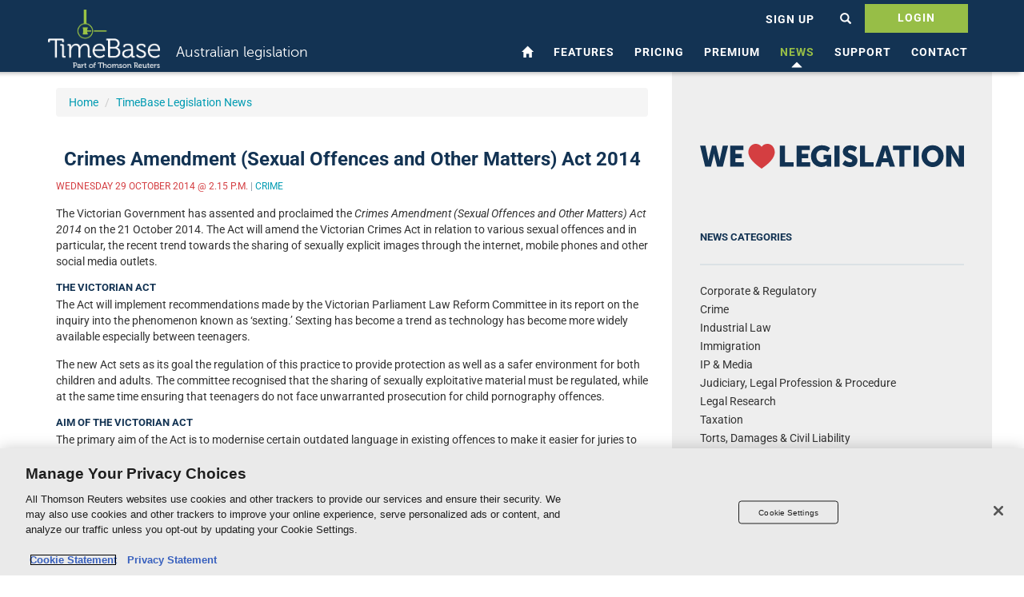

--- FILE ---
content_type: text/html;charset=utf-8
request_url: https://www.timebase.com.au/news/2014/AT608-article.html
body_size: 9101
content:
<!DOCTYPE html><!DOCTYPE HTML><html xmlns:bf="http://weborganic.org/Berlioz/XSLT/Function" xmlns:tb="http://www.timebase.com.au" xmlns:xs="http://www.w3.org/2001/XMLSchema" lang="en">
   <head>
      <meta http-equiv="Content-Type" content="text/html; charset=UTF-8"><script async src="https://www.googletagmanager.com/gtag/js?id=G-SHB1EWJ78Y" type="text/plain" class="optanon-category-2-3-4"></script><script type="text/plain" class="optanon-category-2-3-4">
					window.dataLayer = window.dataLayer || [];
					function gtag(){dataLayer.push(arguments);}
					gtag('js', new Date());
					gtag('config', 'G-SHB1EWJ78Y');
				</script><meta http-equiv="X-UA-Compatible" content="IE=edge">
      <meta name="viewport" content="width=device-width, initial-scale=1">
      <title>Crimes Amendment (Sexual Offences and Other Matters) Act 2014 - TimeBase
				</title>
      <meta property="og:url" content="https://www.timebase.com.au/news/2014/AT608-article.html">
      <meta name="keywords" content="criminal law; sexual offences; sexting">
      <meta name="description" content="The Victorian Government has assented and proclaimed the Crimes Amendment (Sexual Offences and Other Matters) Act 2014 on the 21 October 2014. The Act will amend the Victorian Crimes Act in relation to various sexual offences and in particular, the recent trend towards the sharing of sexually explicit images through the internet, mobile phones and other social media outlets.&nbsp;">
      <meta property="og:description" content="The Victorian Government has assented and proclaimed the Crimes Amendment (Sexual Offences and Other Matters) Act 2014 on the 21 October 2014. The Act will amend the Victorian Crimes Act in relation to various sexual offences and in particular, the recent trend towards the sharing of sexually explicit images through the internet, mobile phones and other social media outlets.&nbsp;">
      <meta property="og:title" content="Crimes Amendment (Sexual Offences and Other Matters) Act 2014 - TimeBase">
      <link href="/style/bootstrap.min.css" rel="stylesheet">
      <link href="/style/ie10-viewport-bug-workaround.css" rel="stylesheet">
      <link rel="stylesheet" href="/style/global.css"><script src="https://cdn.cookielaw.org/scripttemplates/otSDKStub.js" type="text/javascript" charset="UTF-8" data-domain-script="01981bff-3c34-7a36-a605-d90c2e6125e2"></script><script type="text/javascript">
							function OptanonWrapper() { }
						</script></head>
   <body>
      <nav class="navbar navbar-inverse navbar-fixed-top" id="header-main">
         <div class="container" id="header-container">
            <div class="navbar-header"><a class="navbar-brand" href="/home.html"><img height="100%" src="/images/timebase.png"></a><div class="blurb">
                  <p class="visible-desktop navbar-text-white pull-left">Australian legislation</p>
               </div>
               <div id="mobile-menu-sub"><button type="button" class="navbar-toggle collapsed" data-toggle="collapse" data-target="#navbar" aria-expanded="false" aria-controls="navbar" id="hamburger-icon"><span class="sr-only">Toggle navigation</span><span class="icon-bar"></span><span class="icon-bar"></span><span class="icon-bar"></span></button><a class="pull-right btn mobile-sub hide" href="/subscribers.html" id="mob-subscriberlink">
                     							Subscribers
                     						</a></div>
            </div>
            <div id="navbar" class="collapse navbar-collapse">
               <ul class="nav navbar-nav navbar-right">
                  <li id="page-home"><a href="/home.html"><span class="glyphicon glyphicon-home" aria-hidden="true"></span><span class="alt-icon-text">Home</span></a></li>
                  <li id="page-features"><a href="/features.html">Features</a></li>
                  <li id="page-pricing"><a href="/pricing.html">Pricing</a></li>
                  <li id="page-premium"><a href="/premium.html">Premium</a></li>
                  <li id="page-news"><a href="/news.html">News</a></li>
                  <li id="page-support"><a href="/support.html">Support</a></li>
                  <li id="page-contact"><a href="/contact.html">Contact</a></li>
               </ul>
            </div>
            <div id="nav-toolbar"><a href="//auth.timebase.com.au/drm/register.html" class="btn btn-primary" id="freeSignBtn">SIGN UP</a><a class="pull-right btn desktop-sub hide" href="/subscribers.html" id="subscriberlink">
                  						Subscribers
                  					</a><a class="loginlink hide userEmail" href="#" id="userEmail" data-toggle="modal"><span class="inner">Placeholder</span></a><a href="" class="btn btn-primary btn-search" data-toggle="modal" data-target="#tb-search" onclick="$('.popover').removeClass('in');$('.popover').css('display','none');"><span class="glyphicon glyphicon-search" aria-hidden="true" id="site-search"></span></a><a href="https://www.timebase.com.au/subscribers.html" class="btn btn-default" data-toggle="modal" id="openBtn">LOGIN</a></div>
         </div>
      </nav><img src="/images/timebase-print.png" id="timebase-print-logo"><div class="container main">
         <style>
								@media screen and (max-width: 767px) {
									.page-faq .container.main > div.row > div.span12 {
										padding-left: 10px;
										padding-right: 10px;
									}
									.page-using_timebase_effectively .container.main > div.row > div.span12 {
										padding-left: 10px;
										padding-right: 10px;
									}
									.page-information-resource-centre .container.main > div.row > div.span12 {
										padding-left: 10px;
										padding-right: 10px;
									}
									.page-training .container.main > div.row > div.span12 {
										padding-left: 10px;
										padding-right: 10px;
									}
								}
							</style>
         <div class="row">
            <div class="span12">
               <div class="row">
                  <div class="span8 ">
                     <div id="tb-left-column" class="content col-xs-12 col-md-8 &#xA;&#x9;&#x9;&#x9;&#x9;&#x9;&#x9;&#x9;&#x9;&#x9;&#x9;&#x9;&#x9;tb-news-article">
                        <main id="main" role="main" class="content  &#xA;&#x9;&#x9;&#x9;&#x9;&#x9;&#x9;&#x9;&#x9;&#x9;&#x9;&#x9;&#x9;&#x9;tb-news-article">
                           <ul class="breadcrumb" style="margin-left: 15px; margin-right: 15px;">
                              <li><a href="/home.html">Home</a></li>
                              <li><a href="/news.html">TimeBase Legislation News</a></li>
                           </ul>
                           <div class="row">
                              <div class="col-xs-12 col-md-11 col-md-offset-1 col-lg-10 col-lg-offset-2">
                                 <section id="5192657-title">
                                    <div id="5192657-title">
                                       
                                       <h1>Crimes Amendment (Sexual Offences and Other Matters) Act 2014</h1>
                                       </div>
                                 </section>
                                 <p><span class="small-text-red text-uppercase"><span class="small-text-red text-uppercase">Wednesday 29 October 2014 @ 2.15 p.m.</span></span><span class="small-text-grey text-uppercase">
                                       				|
                                       				<a href="/news/crime.html">Crime</a></span></p>
                                 <section id="5192657-content">
                                    <div id="5192657-content">
                                       <p>The Victorian Government has assented and proclaimed the <i>Crimes Amendment (Sexual Offences and Other Matters) Act 2014</i> on the 21 October 2014. The Act will amend the Victorian Crimes Act in relation to
                                          various sexual offences and in particular, the recent trend towards the sharing of
                                          sexually explicit images through the internet, mobile phones and other social media
                                          outlets.&nbsp;</p>
                                       <h4>The Victorian Act</h4>
                                       <p>The Act will implement recommendations made by the Victorian Parliament Law Reform
                                          Committee in its report on the inquiry into the phenomenon known as ‘sexting.’ Sexting
                                          has become a trend as technology has become more widely available especially between
                                          teenagers.</p>
                                       <p>The new Act sets as its goal the regulation of this practice to provide protection
                                          as well as a safer environment for both children and adults. The committee recognised
                                          that the sharing of sexually exploitative material must be regulated, while at the
                                          same time ensuring that teenagers do not face unwarranted prosecution for child pornography
                                          offences.&nbsp;</p>
                                       <h4>Aim of the Victorian Act</h4>
                                       <p>The primary aim of the Act is to modernise certain outdated language in existing offences
                                          to make it easier for juries to be able grasp and determine whether an accused should
                                          be guilty of these offences. The concept of ‘fault’ will be introduced for the first
                                          time within the act of sexual assault. That is to say, the accused will come within
                                          the fault element if they did not believe that the complainant was consenting to the
                                          sexual activity or, if they did have such a belief, it was not a reasonable one.</p>
                                       <p>The Act contains a list of circumstances in which a person is taken not to have consented
                                          to a sexual act. This reflects the current law and includes when a person is asleep
                                          or unconscious, and when they submit to an act because of force or fear of force.
                                          The bill provides that when an accused has knowledge that one of these circumstances
                                          exists, this is enough to show that he or she did not have a reasonable belief in
                                          consent.</p>
                                       <h4>Exceptions for Child Pornography and Sexting</h4>
                                       <p>Most importantly, the Act provides new exceptions to child pornography offences in
                                          the case of sexting. The Act recognises the danger of teenagers being inappropriately
                                          criminalised by existing child pornography laws. Prior to this act, any explicit depiction
                                          of a person under 18 years old is potentially child pornography. By this definition,
                                          teenagers who create, possess, or distribute explicit images of themselves or their
                                          peers commit a child pornography offence. When non-exploitative, consensual sexting
                                          occurs between peers, these serious consequences are unwarranted.</p>
                                       <p>The Act therefore addresses this issue by introducing exceptions to the child pornography
                                          offences. The exceptions will apply only to minors and will no longer apply as soon
                                          as the person involved reaches 18. Essentially, child pornography offences will not
                                          apply to a minor (A) if the child pornography in question is an image of A, and A
                                          is the subject of the child pornography depicted.&nbsp;</p>
                                       <p>The Act will also introduce new offences including the distribution of intimate images
                                          and a threat to distribute intimate images. Essentially, this makes it an offence
                                          for the receiver for an intimate image to distribute the image without the sender’s
                                          prior consent. Where the intimate image is of a minor, consent will not be relevant.
                                          Similarly, the threat to distribute such images as a tool of coercion will also be
                                          in violation of the law.&nbsp;</p>
                                       <h4>WA Law Student Calls for Rethink on Sexting Laws</h4>
                                       <p>University of Western Australia’s School of Law honour student, Ms Rachel Lee, is
                                          in favour of the overhaul of sexual offences with regards to sexting. She feels that
                                          the current law imposes a double standard on adults and children. She identifies,
                                          correctly, that without laws such as those recently introduced in Victoria, adults
                                          who engage in sexting will not suffer any major legal consequences unless it is stalking
                                          or threatening conduct, while teenagers who engage in the same practice will be guilty
                                          of an offence.&nbsp;</p>
                                       <p>In her thesis, she makes three main recommendations centred on dealing with sexting.
                                          She said if sexting required a criminal response, where for example, images had been
                                          obtained through coercion, the under-utilised Federal offence of using a carriage
                                          service to menace, harass or offend should be used. Much of these recommendations
                                          have already been incorporated into the Victorian Act. It remains to be seen whether
                                          the remaining States will pass simialr laws.</p>
                                       <p>TimeBase is an independent, privately owned Australian legal publisher specialising
                                          in the online delivery of accurate, comprehensive and innovative legislation research
                                          tools including <a href="../../products/LawOne.html" class="xref">LawOne</a> and unique <a href="../../products/Point-in-Time.html" class="xref">Point-in-Time</a> Products.</p>
                                    </div>
                                 </section>
                                 <h2 class="section-title">Sources:</h2>
                                 <section id="5192657-sources">
                                    <div id="5192657-sources">
                                       <p><a class="http lone" target="_parent" href="http://www.cla.asn.au/News/victoria-passes-sexting-laws/">Victoria passes ‘sexting’ laws…</a></p>
                                       <p><a class="ssl lone" target="_parent" href="https://au.news.yahoo.com/thewest/a/25297939/law-student-calls-for-sexting-rethink/">Law student calls for sexting rethink</a></p>
                                    </div>
                                 </section>
                                 <h2 class="section-title">Related Articles:</h2>
                                 <section id="5192657-related">
                                    <p><a href="../2013/AT414-article.html" class="xref">Final Report Handed Down by VIC Parliamentary Law Reform Committee on Sexting</a></p>
                                    <p><a href="AT113-article.html" class="xref">Victoria Conducts Wide Review of Sexual Offences Laws</a></p>
                                 </section>
                                 <ul class="nav nav-pills social-blob">
                                    <li><a href="https://twitter.com/share?url=http://www.timebase.com.au/news/2014/AT608-article.html" class="tb-twitter" target="_blank">
                                          <div class="social-blob-icon twitter-bg"><svg xmlns="http://www.w3.org/2000/svg" viewBox="-5 -5 30 30">
                                                <defs>
                                                   <style>
									.cls-1 {
									fill: none;
									}

									.cls-2 {
									fill: #fff;
									}
								</style>
                                                </defs>
                                                <title>icon-twitter</title>
                                                <g id="icon-twitter">
                                                   <path class="cls-2" d="M459.37 151.716c.325 4.548.325 9.097.325 13.645 0 138.72-105.583 298.558-298.558 298.558-59.452 0-114.68-17.219-161.137-47.106 8.447.974 16.568 1.299 25.34 1.299 49.055 0 94.213-16.568 130.274-44.832-46.132-.975-84.792-31.188-98.112-72.772 6.498.974 12.995 1.624 19.818 1.624 9.421 0 18.843-1.3 27.614-3.573-48.081-9.747-84.143-51.98-84.143-102.985v-1.299c13.969 7.797 30.214 12.67 47.431 13.319-28.264-18.843-46.781-51.005-46.781-87.391 0-19.492 5.197-37.36 14.294-52.954 51.655 63.675 129.3 105.258 216.365 109.807-1.624-7.797-2.599-15.918-2.599-24.04 0-57.828 46.782-104.934 104.934-104.934 30.213 0 57.502 12.67 76.67 33.137 23.715-4.548 46.456-13.32 66.599-25.34-7.798 24.366-24.366 44.833-46.132 57.827 21.117-2.273 41.584-8.122 60.426-16.243-14.292 20.791-32.161 39.308-52.628 54.253z" transform="translate(0.01 0.01) scale(0.04 0.04)"/>
                                                </g></svg></div><span>Twitter</span></a></li>
                                    <li><a href="http://www.facebook.com/sharer.php?u=http://www.timebase.com.au/news/2014/AT608-article.html" class="tb-facebook" target="_blank">
                                          <div class="social-blob-icon facebook-bg"><svg xmlns="http://www.w3.org/2000/svg" viewBox="-12 -5 30 30">
                                                <defs>
                                                   <style>
									.cls-1 {
									fill: none;
									}

									.cls-2 {
									fill: #fff;
									}
								</style>
                                                </defs>
                                                <title>icon-facebook</title>
                                                <g id="icon-facebook-f">
                                                   <path class="cls-2" d="M215.8 85H264V3.6C255.7 2.5 227.1 0 193.8 0 124.3 0 76.7 42.4 76.7 120.3V192H0v91h76.7v229h94V283h73.6l11.7-91h-85.3v-62.7c0-26.3 7.3-44.3 45.1-44.3z" transform="translate(0.01 0.01) scale(0.05 0.05)"/>
                                                </g></svg></div><span>Facebook</span></a></li>
                                    <li><a href="http://www.linkedin.com/shareArticle?mini=true&amp;url=http://www.timebase.com.au/news/2014/AT608-article.html" class="tb-linkedin" target="_blank">
                                          <div class="social-blob-icon linkedin-bg"><svg xmlns="http://www.w3.org/2000/svg" viewBox="-6 -5 30 30">
                                                <defs>
                                                   <style>
									.cls-1 {
									fill: none;
									}

									.cls-2 {
									fill: #fff;
									}
								</style>
                                                </defs>
                                                <title>icon-linkedin</title>
                                                <g id="icon-linkedin-in">
                                                   <path class="cls-2" d="M100.3 448H7.4V148.9h92.9V448zM53.8 108.1C24.1 108.1 0 83.5 0 53.8S24.1 0 53.8 0s53.8 24.1 53.8 53.8-24.1 54.3-53.8 54.3zM448 448h-92.7V302.4c0-34.7-.7-79.2-48.3-79.2-48.3 0-55.7 37.7-55.7 76.7V448h-92.8V148.9h89.1v40.8h1.3c12.4-23.5 42.7-48.3 87.9-48.3 94 0 111.3 61.9 111.3 142.3V448h-.1z" transform="translate(0.01 0.01) scale(0.04 0.04)"/>
                                                </g></svg></div><span>LinkedIn</span></a></li>
                                 </ul>
                              </div>
                           </div>
                        </main>
                     </div>
                     <div id="tb-right-column" class="col-xs-12 col-md-4 light-grey-background &#xA;&#x9;&#x9;&#x9;&#x9;&#x9;&#x9;&#x9;&#x9;&#x9;&#x9;&#x9;&#x9;">
                        <div class="row">
                           <div class="col-xs-12 col-md-10">
                              <div class="tb-column-padding">
                                 <div id="we-heart"><img width="100%" src="/images/we-heart-legislation-dark.svg"></div>
                                 <h4>News Categories</h4>
                                 <hr class="column-rule">
                                 <div class="tb-dark-link"><a href="/news/corporate-regulatory.html" class="news-category" id="news-corporate-regulatory">Corporate &amp; Regulatory</a><a href="/news/crime.html" class="news-category" id="news-crime">Crime</a><a href="/news/industrial-law.html" class="news-category" id="news-industrial-law">Industrial Law</a><a href="/news/immigration.html" class="news-category" id="news-immigration">Immigration</a><a href="/news/ip-media.html" class="news-category" id="news-ip-media">IP &amp; Media</a><a href="/news/judiciary.html" class="news-category" id="news-judiciary">Judiciary, Legal Profession &amp; Procedure</a><a href="/news/legal-research.html" class="news-category" id="news-legal-research">Legal Research</a><a href="/news/taxation.html" class="news-category" id="news-taxation">Taxation</a><a href="/news/torts.html" class="news-category" id="news-torts">Torts, Damages
                                       				&amp; Civil Liability</a><a href="/news/trade-commerce.html" class="news-category" id="news-trade-commerce">Trade &amp; Commerce</a></div>
                                 <h4>Top Stories</h4>
                                 <hr class="column-rule">
                                 <div class="tb-dark-link"><a href="/news/2020/AT05139-article.html" id="AT05139">Draft Commonwealth Integrity Commission Bill 2020 Now Open for Submissions</a><a href="/news/2020/AT05135-article.html" id="AT05135">WA Introduces New Legislation to Ensure Safe Access Zones for Abortion Providers</a><a href="/news/2020/AT05132-article.html" id="AT05132">SA to Abolish Defence of Provocation and Improve Family Violence Protections</a><a href="/news/2020/AT05129-article.html" id="AT05129">Senate Considers Bill to Enhance Defence Force Response to Emergencies</a><a href="/news/2020/AT05125-article.html" id="AT05125">New CTH Bill to Establish JobMaker Hiring Credit Scheme</a></div>
                                 <h4>What's New</h4>
                                 <hr class="column-rule">
                                 <div class="tb-dark-link"><a href="/whats-new/2025/WN02046-whatsnew.html">1
                                       			:
                                       			21 October 2025 - Competition and Consumer Point-in-Time Service Updates</a><a href="/whats-new/2025/WN02045-whatsnew.html">2
                                       			:
                                       			20 October 2025 - Income Tax Point-in-Time Service Updates</a><a href="/whats-new/2025/WN02044-whatsnew.html">3
                                       			:
                                       			16 October 2025 - New ASX Amendments to Various Rulebooks</a><a href="/whats-new/2025/WN02043-whatsnew.html">4
                                       			:
                                       			13 October 2025 - Banking and Finance Point-in-Time Service Updates</a><a href="/whats-new/2025/WN02042-whatsnew.html">5
                                       			:
                                       			13 October 2025 - Corporations Point-in-Time Service Updates</a></div>
                              </div>
                           </div>
                        </div>
                     </div>
                  </div>
               </div>
            </div>
         </div>
      </div>
      <div id="popover_container" class="hide"></div>
      <div class="modal fade search-modal" id="tb-search" tabindex="-1" role="dialog" aria-labelledby="tb-searchLabel">
         <div class="modal-dialog" role="document">
            <div class="modal-content">
               <div class="modal-header"><button type="button" class="close" data-dismiss="modal" aria-label="Close" id="modal-search-close-button"><span id="modal-search-close" aria-hidden="true" onclick="tbSearchShown = false;">×</span></button><h2 class="modal-title" id="tb-searchLabel">Search TimeBase</h2>
               </div>
               <div class="modal-body">
                  <div id="home-modal-search" class="input-group"><input autocomplete="off" type="text" class="form-control" id="searchtext-global" placeholder="Enter your keywords..." data-url="/search.html?"><span class="input-group-btn"><a id="homegobutton-global" href="/search.html?" class="btn btn-default btn-go" type="button">GO</a></span></div>
               </div>
               <div class="modal-footer"></div>
            </div>
         </div>
      </div>
      <footer>
         <div id="footer" class="screen-only">
            <div class="row footer-row">
               <div class="footer-col text-center">
                  <h4>TimeBase</h4><a href="https://www.timebase.com.au/subscribers.html">Login</a>
                  						or
                  						<a href="//auth.timebase.com.au/drm/register.html">Sign up</a><br><a href="/features.html">Features</a><br><a href="/pricing.html">Pricing</a><h4>Support</h4><a href="/support/faq.html">FAQs</a><br><a href="/support/Using_TimeBase_Effectively.html">Using TimeBase</a><br><a href="/support/information-resource-centre.html">Legislation Resources</a><br><a href="/support/Training.html">Training Services</a></div>
               <div class="footer-col text-center">
                  <h4>Behind TimeBase</h4><a href="/about.html">About Us</a><br><a href="/support/Currency_and_Coverage.html">Currency and coverage</a><br><a href="https://www.thomsonreuters.com/en/privacy-statement" target="_blank">Privacy Statement</a><br><a href="https://www.thomsonreuters.com/en/privacy-statement#cookies" target="_blank">Cookie Policy</a><br><a class="ot-sdk-show-settings tr-GlobalFooterItem-inner">Cookies Settings</a><br><a href="/support/terms-and-conditions.html">Terms and conditions</a><br><h4>Premium Resources</h4><a href="/products/Point-in-Time.html">TimeBase Point-in-Time</a><br><a href="/products/LegislativeCompliance.html">TimeBase Compliance</a><br><a href="/products/ICLR.html">ICLR England and Wales</a><br><a href="/products/Singapore_LawNet.html">SAL LawNet</a></div>
               <div class="footer-col text-center">
                  <h4>News</h4><a href="/news/corporate-regulatory.html">Corporate &amp; Regulatory</a><br><a href="/news/crime.html">Crime</a><br><a href="/news/industrial-law.html">Industrial Law</a><br><a href="/news/immigration.html">Immigration</a><br><a href="/news/ip-media.html">IP &amp; Media</a><br><a href="/news/judiciary.html">Judiciary, Legal Profession &amp; Procedure</a><br><a href="/news/legal-research.html">Legal Research</a><br><a href="/news/taxation.html">Taxation</a><br><a href="/news/torts.html">Torts, Damages &amp; Civil Liability</a><br><a href="/news/trade-commerce.html">Trade &amp; Commerce</a></div>
               <div class="footer-col text-center">
                  <h4>Contact</h4><a href="/contact.html">Send an enquiry</a><br><a href="tel:1800077088" class="tel">
                     							Call our legislation hotline:
                     							<br>
                     							1800 077 088
                     						</a><h4>Follow us:</h4><a href="https://twitter.com/timebase" target="_blank">Twitter</a><br><a href="https://www.facebook.com/pages/TimeBase-Australian-legal-publisher/147847078580753" target="_blank">Facebook</a><br><a href="http://www.linkedin.com/company/timebase" target="_blank">LinkedIn</a><br><a href="/news/feed.rss" target="_blank">RSS</a></div>
            </div>
            <div class="row">
               <div id="footer-hashtag" class="col-xs-12 text-center">
                  						#welovelegislation
                  					</div>
            </div>
            <div class="row">
               <div id="footer-social" class="col-xs-12 text-center"><a class="social-icon" href="https://twitter.com/timebase" target="_blank"><svg xmlns="http://www.w3.org/2000/svg" viewBox="0 0 37.2 30.1">
                        <path class="social-svg" d="M344.7,135.4a15.67,15.67,0,0,1-3.8,3.9v1a21.46,21.46,0,0,1-.9,6.1,24,24,0,0,1-2.7,5.9,23.24,23.24,0,0,1-4.4,5,18.94,18.94,0,0,1-6.1,3.4,21.31,21.31,0,0,1-7.6,1.3,20.8,20.8,0,0,1-11.7-3.4,10.87,10.87,0,0,0,1.8.1,15,15,0,0,0,9.5-3.3,6.9,6.9,0,0,1-4.4-1.5,7.43,7.43,0,0,1-2.7-3.8,7.08,7.08,0,0,0,1.4.1,6.93,6.93,0,0,0,2-.3,7.68,7.68,0,0,1-4.4-2.6,7.07,7.07,0,0,1-1.7-4.8v-.1a8.34,8.34,0,0,0,3.4,1,8.09,8.09,0,0,1-2.5-2.7,7.4,7.4,0,0,1-.9-3.6,7,7,0,0,1,1-3.8,22.11,22.11,0,0,0,6.9,5.6,20.18,20.18,0,0,0,8.8,2.3,11.14,11.14,0,0,1-.2-1.7,7.51,7.51,0,0,1,7.6-7.6,7.41,7.41,0,0,1,5.6,2.4,14,14,0,0,0,4.8-1.8,7.67,7.67,0,0,1-3.3,4.2A21.33,21.33,0,0,0,344.7,135.4Z" transform="translate(-307.5 -132.1)"/></svg></a><a class="social-icon" href="http://www.linkedin.com/company/timebase" target="_blank"><svg xmlns="http://www.w3.org/2000/svg" viewBox="0 0 30.2 30.2">
                        <path class="social-svg" d="M404.6,137.5v18.8a5.81,5.81,0,0,1-5.7,5.7H380.1a5.81,5.81,0,0,1-5.7-5.7V137.5a5.81,5.81,0,0,1,5.7-5.7H399a5.44,5.44,0,0,1,4,1.7A5.35,5.35,0,0,1,404.6,137.5ZM384,139.2a2.19,2.19,0,0,0-.7-1.7,2.87,2.87,0,0,0-1.8-.7,2.64,2.64,0,0,0-1.9.7,2.06,2.06,0,0,0-.7,1.7,2.19,2.19,0,0,0,.7,1.7,2.41,2.41,0,0,0,1.8.7h0a2.49,2.49,0,0,0,1.9-.7A2.19,2.19,0,0,0,384,139.2Zm-4.9,17.9h4.5V143.5h-4.5Zm16.3,0h4.5v-7.8a7,7,0,0,0-1.4-4.6,4.58,4.58,0,0,0-3.8-1.5,4.65,4.65,0,0,0-4.1,2.3h0v-2h-4.5v13.6h4.5v-7.6a3.11,3.11,0,0,1,.1-1.1,3.45,3.45,0,0,1,.9-1.2,2.46,2.46,0,0,1,1.5-.5c1.5,0,2.3,1,2.3,3.1Z" transform="translate(-374.4 -131.8)"/></svg></a><a class="social-icon" href="https://www.facebook.com/pages/TimeBase-Australian-legal-publisher/147847078580753" target="_blank"><svg xmlns="http://www.w3.org/2000/svg" viewBox="0 0 29.5 29.4">
                        <path class="social-svg" d="M462.1,131.9a5.46,5.46,0,0,1,5.5,5.5v18.4a5.46,5.46,0,0,1-5.5,5.5h-3.6V149.9h3.8l.6-4.5h-4.4v-2.8a2.35,2.35,0,0,1,.5-1.6c.3-.4.9-.5,1.8-.5h2.3v-4a26.83,26.83,0,0,0-3.4-.2,5.36,5.36,0,0,0-5.8,5.8v3.3H450v4.5h3.8v11.4H443.6a5.46,5.46,0,0,1-5.5-5.5V137.4a5.46,5.46,0,0,1,5.5-5.5Z" transform="translate(-438.1 -131.9)"/></svg></a></div>
            </div>
         </div>
         <div class="container">
            <div class="row">
               <div id="footer-copyright" class="col-xs-12 text-center">
                  						
                  © TimeBase Pty Ltd 2026 | ABN 66 064 360 658 | TimeBase is owned and operated by <a href="https://www.thomsonreuters.com.au/en-au.html" title="Thomson Reuters" target="_new">Thomson Reuters</a>.
                  					</div>
            </div>
         </div>
      </footer><script src="/script/vendor/jquery.min.js"></script><script>
					if(window.jQuery) {
						console.log("Remote jQuery being used");
					} else {
						console.log("Local jQuery being used");
						document.write('<scr'+'ipt src="/script/vendor/jquery.min.js"></scr'+'ipt>');
					}
                </script><script src="/script/bootstrap.min.js" integrity="sha384-Tc5IQib027qvyjSMfHjOMaLkfuWVxZxUPnCJA7l2mCWNIpG9mGCD8wGNIcPD7Txa" crossorigin="anonymous"></script><script>
					if(typeof($.fn.modal) !== 'undefined') {
						console.log("Remote Bootstrap being used");
					} else {
						console.log("Local Bootstrap being used");
						document.write('<scr'+'ipt src="/script/bootstrap.min.js"></scr'+'ipt>');
					}
                </script><script src="/script/easyPieChart.js"></script><script src="/script/password.js"></script><script>
					$(function() {
					$('.chart').easyPieChart({
					barColor: "#ffffff",
					trackColor: "rgba(255,255,255,0.4)",
					scaleColor: false,
					size: "120",
					lineWidth: 15,
					lineCap: "square"
					});
					});
				</script><script src="/script/ie10-viewport-bug-workaround.js"></script><script src="/script/global.js"></script><img id="authKeepAlive" src="//auth.timebase.com.au/o/ping" alt="" width="0" height="0" style="Display: none;"></body>
</html>

--- FILE ---
content_type: text/css; charset=utf-8
request_url: https://www.timebase.com.au/style/global.css
body_size: 16495
content:
@charset "UTF-8";
/* CSS Document */

/* Fonts */


@font-face {
    font-family: "Museo Sans" ;
    src: url('/fonts/museosans_300-minlatin.eot');
    src: url('/fonts/museosans_300-minlatin.eot?#iefix') format('embedded-opentype'),
         url('/fonts/museosans_300-minlatin.woff') format('woff'),
         url('/fonts/museosans_300-minlatin.ttf') format('truetype');
    font-weight: 400;
    font-style: normal;
}

@font-face {
  font-family: 'Roboto';
  font-style: normal;
  font-weight: 300;
  src: url('../fonts/roboto/Roboto-Light.woff2') format('woff2'),
       url('../fonts/roboto/Roboto-Light.woff') format('woff');
}

@font-face {
  font-family: 'Roboto';
  font-style: normal;
  font-weight: 400;
  src: url('../fonts/roboto/Roboto-Regular.woff2') format('woff2'),
       url('../fonts/roboto/Roboto-Regular.woff') format('woff');
}

@font-face {
  font-family: 'Roboto';
  font-style: italic;
  font-weight: 400;
  src: url('../fonts/roboto/Roboto-Italic.woff2') format('woff2'),
       url('../fonts/roboto/Roboto-Italic.woff') format('woff');
}

@font-face {
  font-family: 'Roboto';
  font-style: normal;
  font-weight: 700;
  src: url('../fonts/roboto/Roboto-Bold.woff2') format('woff2'),
       url('../fonts/roboto/Roboto-Bold.woff') format('woff');
}

/* Document Body and Semantic */
html {
    overflow-x: hidden !important;
}

body {
    overflow-x: hidden !important;
    padding-top: 80px;
    font-family: 'Roboto', sans-serif;
    font-size: 14px;
    font-weight: 400;
    color: #333333;
}

@media only screen {
    #timebase-print-logo {
        display: none !important;
    }
}

@media only print {
    #timebase-print-logo {
        display: block !important;
    }

    #header-main {
        display: none !important;
    }
}

#header-main {
    margin-top: 0 !important;
}

/* Display and hide respecctive buttons */
@media only screen and (max-width: 991px) {
    .mobile-sub {
        display: block important;
    }

    .desktop-sub {
        display: none;
    }
}

@media only screen and (min-width: 992px) {
    .mobile-sub {
        display: none !important;
    }

    .desktop-sub {
        display: block;
    }
}

/* Positioning of mobile and desktop subscriber buttons */
@media only screen and (min-width: 320px) and (max-width: 364px) {
    .mobile-sub {
        margin-right: 15px !important;
        margin-top: 0 !important;
    }
}


#mobile-menu-sub {
    width: 51px;
    height: 88px;
    top: 0;
    position: absolute;
    right: 16px;
}

@media only screen and (min-width: 365px) and (max-width: 767px) {
    .mobile-sub {
        margin-right: 15px !important;
    }
}

@media only screen and (max-width: 767px) {
    body {
        padding-top: 134px;
    }

    #subscribers-legal-research {
        width: 100% !important;
    }

    #subscribers-pit-research {
        width: 100% !important;
    }

    #userEmail {
        margin-left: 10px;
    }

    .navbar>.container .navbar-brand,
    .navbar>.container-fluid .navbar-brand {
        margin-left: 8px;
    }

}

@media only screen and (min-width: 768px) and (max-width: 991px) {
    body {
        padding-top: 100px;
    }

    .navbar-right {
        margin-top: -35px !important;
    }

    .navbar-header {
        width: 100% !important;
    }

    .mobile-sub {
        margin-right: 25px !important;
        margin-top: 10px !important;
    }
}

@media only screen and (min-width: 992px) and (max-width: 1199px) {
    #header-container {
        height: 90px !important;
    }
}

main {
    padding-top: 30px;
    padding-bottom: 30px;
    margin-left: 0;
}

/* General Styles */

.news-active {
    font-weight: 700 !important;
    color: #133353 !important;
}

.news-active::before {
    content: "\00BB";
    margin-left: -9px;
    font-size: 18px;
}

.news-no-activity {
    font-size: 13px !important;
}

.article-active {
    font-weight: 700 !important;
    color: #133353 !important;
}

.article-active::before {
    content: "\00BB";
    margin-left: -9px;
    font-size: 18px;
}

.alt-icon-text {
    position: absolute;
    top: 0;
    left: -99999px;
}

.hide-me {
    display: none;
}

.no-top-bottom-padding {
    padding-top: 0;
    padding-bottom: 0;
}

.no-top-padding {
    padding-top: 0;
}

.no-bottom-padding {
    padding-bottom: 0;
}

.remove-padding-left {
    padding-left: 4px;
}

.remove-padding-right {
    padding-right: 4px;
}

.no-padding-left {
    padding-left: 0px;
}

.no-padding-right {
    padding-right: 0px;
}

.btn-padding-left {
    padding-left: 6px;
}

.btn-padding-right {
    padding-right: 6px;
}

#nav-toolbar .loginlink {
    color: #ffffff !important;
    text-decoration: none;
}

#nav-toolbar .loginlink:hover {
    color: #b8c1cc !important;
    text-decoration: none;
}

@media only screen and (max-width: 767px) {

    .rnd-btn-padding-left {
        padding-left: 2px;
    }

    .rnd-btn-padding-right {
        padding-right: 2px;
    }

    .rnd-btn-padding-left .btn {
        padding-left: 5px;
        padding-right: 5px;
    }

    .rnd-btn-padding-right .btn {
        padding-left: 5px;
        padding-right: 5px;
    }

}

.tb-standard-vert-padding {
    padding-top: 15px;
    padding-bottom: 0;
}

.tb-extra-vert-padding {
    padding-top: 50px;
    padding-bottom: 50px;
}

.tb-add-padding-bottom {
    padding-bottom: 30px;
}

.remove-all-padding {
    padding: 0;
}


@media only screen and (max-width: 767px) {
    .remove-padding-left {
        padding-left: 15px;
    }

    .remove-padding-right {
        padding-right: 15px;
    }
}

.add-top-margin {
    margin-top: 40px;
}

.add-top-padding {
    padding-top: 40px;
}

.tb-auto-margins {
    margin-left: auto;
    margin-right: auto;
}

.font-size-lg,
.font-size-lg p {
    font-size: 1.4rem;
}

.chart {
    display: inline-block;
    height: 120px;
    margin-bottom: 10px;
    margin-top: 30px;
    position: relative;
    text-align: center;
    width: 120px;
}

.chart canvas {
    left: 0;
    position: absolute;
    top: 0;
}

.percent {
    display: inline-block;
    line-height: 120px;
    z-index: 2;
    font-size: 1.6em;
}

.percent svg {
    width: 40%;
    margin-top: 35px;
}

/*.percent:after {
    content: "%";
    font-size: 0.8em;
    margin-left: 0.1em;
}
*/


@media only screen and (min-width: 768px) {
    .percentage-number {
        font-size: 56px;
        line-height: 60px;
    }
}


/* 5 Column Layout */

.col-xs-5ths,
.col-sm-5ths,
.col-md-5ths,
.col-lg-5ths {
    position: relative;
    min-height: 1px;
    padding-right: 15px;
    padding-left: 15px;
}

.col-xs-5ths {
    width: 20%;
    float: left;
}

@media only screen and (min-width: 768px) {
    .col-sm-5ths {
        width: 20%;
        float: left;
    }
}

@media only screen and (min-width: 992px) {
    .col-md-5ths {
        width: 20%;
        float: left;
    }
}

@media only screen and (min-width: 1200px) {
    .col-lg-5ths {
        width: 20%;
        float: left;
    }
}

/* Buttons */

.btn {
    font-size: 14px;
    line-height: 16px;
    border-radius: 0;
    text-transform: uppercase;
    letter-spacing: 1px;
    padding: 10px 15px;
    font-weight: 700;
}

.btn-go {
    padding: 9px 6px 7px;
}

.btn-search {
    padding-right: 15px;
    background-color: rgb(0, 0, 0, 0) !important;
    border-color: rgb(0, 0, 0, 0) !important;
}

.btn-transparent {
    background-color: transparent !important;
}

.btn-default {
    color: #ffffff;
    background-color: #97be47;
    border-color: #97be47;
}

.btn-default:hover,
.btn-default:focus,
.btn-default:active,
.btn-default.active,
.open .dropdown-toggle.btn-default {
    color: #ffffff;
    background-color: #97be47;
    border-color: #97be47;
    opacity: 0.75;
}

.btn-default:active,
.btn-default.active,
.open .dropdown-toggle.btn-default {
    background-image: none;
}

.btn-default.disabled,
.btn-default[disabled],
fieldset[disabled] .btn-default,
.btn-default.disabled:hover,
.btn-default[disabled]:hover,
fieldset[disabled] .btn-default:hover,
.btn-default.disabled:focus,
.btn-default[disabled]:focus,
fieldset[disabled] .btn-default:focus,
.btn-default.disabled:active,
.btn-default[disabled]:active,
fieldset[disabled] .btn-default:active,
.btn-default.disabled.active,
.btn-default[disabled].active,
fieldset[disabled] .btn-default.active {
    background-color: #97be47;
    border-color: #97be47;
}

.btn-default .badge {
    color: #97be47;
    background-color: #FFFFFF;
}

.btn-info {
    color: #ffffff;
    background-color: #009bb2;
    border-color: #009bb2;
}

.btn-info:hover,
.btn-info:focus,
.btn-info:active,
.btn-info.active,
.open .dropdown-toggle.btn-info {
    color: #ffffff;
    background-color: #009bb2;
    border-color: #009bb2;
    opacity: 0.75;
}

.btn-info:active,
.btn-info.active,
.open .dropdown-toggle.btn-info {
    background-image: none;
}

.btn-info.disabled,
.btn-info[disabled],
fieldset[disabled] .btn-info,
.btn-info.disabled:hover,
.btn-info[disabled]:hover,
fieldset[disabled] .btn-info:hover,
.btn-info.disabled:focus,
.btn-info[disabled]:focus,
fieldset[disabled] .btn-info:focus,
.btn-info.disabled:active,
.btn-info[disabled]:active,
fieldset[disabled] .btn-info:active,
.btn-info.disabled.active,
.btn-info[disabled].active,
fieldset[disabled] .btn-info.active {
    background-color: #009bb2;
    border-color: #009bb2;
}

.btn-info .badge {
    color: #009bb2;
    background-color: #FFFFFF;
}

.btn-primary {
    color: #ffffff;
    background-color: #133353;
    border-color: #133353;
}

.btn-primary:hover,
.btn-primary:focus,
.btn-primary:active,
.btn-primary.active,
.open .dropdown-toggle.btn-primary {
    color: #ffffff;
    background-color: #133353;
    border-color: #133353;
    opacity: 0.75;
}

.btn-primary:active,
.btn-primary.active,
.open .dropdown-toggle.btn-primary {
    background-image: none;
}

.btn-primary.disabled,
.btn-primary[disabled],
fieldset[disabled] .btn-primary,
.btn-primary.disabled:hover,
.btn-primary[disabled]:hover,
fieldset[disabled] .btn-primary:hover,
.btn-primary.disabled:focus,
.btn-primary[disabled]:focus,
fieldset[disabled] .btn-primary:focus,
.btn-primary.disabled:active,
.btn-primary[disabled]:active,
fieldset[disabled] .btn-primary:active,
.btn-primary.disabled.active,
.btn-primary[disabled].active,
fieldset[disabled] .btn-primary.active {
    background-color: #133353;
    border-color: #133353;
}

.btn-primary .badge {
    color: #133353;
    background-color: #FFFFFF;
}


.high-width .btn-warning {
    color: #ffffff;
    background-color: #889ba9;
    border-color: #889ba9;
    background-image: none;
}

.low-width .btn-warning {
    color: #ffffff;
    background-color: #889ba9 !important;
    border-color: #889ba9 !important;
    background-image: none;
}

.btn-warning:hover {
    color: #ffffff !important;
    background-color: #677681 !important;
    border-color: #677681 !important;
    background-image: none;
}

.btn-warning:active,
.btn-warning.active,
.btn-warning a.active,
.open>.dropdown-toggle.btn-warning {
    color: #ffffff !important;
    background-color: #677681 !important;
    border-color: #677681 !important;
}

.btn-warning:active:hover,
.btn-warning.active:hover,
.open>.dropdown-toggle.btn-warning:hover,
.btn-warning:active:focus,
.btn-warning.active:focus,
.open>.dropdown-toggle.btn-warning:focus,
.btn-warning:active.focus,
.btn-warning.active.focus,
.open>.dropdown-toggle.btn-warning.focus {
    color: #ffffff !important;
    background-color: #677681 !important;
    border-color: #677681 !important;
}

.btn-warning:active,
.btn-warning.active,
.open .dropdown-toggle.btn-warning {
    background-image: none;
    background-color: #889ba9 !important;
    border-color: #889ba9 !important;
}

.btn-warning.active,
.btn-warning:active {

    background-color: #677681 !important;
    border-color: #677681 !important;
    background-image: none;
}

.btn-warning.disabled,
.btn-warning[disabled],
fieldset[disabled] .btn-warningt,
.btn-warning.disabled:hover,
.btn-warning[disabled]:hover,
fieldset[disabled] .btn-warning:hover,
.btn-warning.disabled:focus,
.btn-warning[disabled]:focus,
fieldset[disabled] .btn-warning:focus,
.btn-warning.disabled:active,
.btn-warning[disabled]:active,
fieldset[disabled] .btn-warning:active,
.btn-warning.disabled.active,
.btn-warning[disabled].active,
fieldset[disabled] .btn-warning.active {
    background-color: #889ba9 !important;
    border-color: #889ba9 !important;
}

.btn-warning .badge {
    color: #889ba9 !important;
    background-color: #FFFFFF !important;
}

.low-width ul.nav>li {
    margin-top: 2px;
}

.more-list-btn {
    border-bottom-right-radius: 8px;
    border-bottom-left-radius: 8px;
}

.btn-mobile {
    width: 100%;
}

/* Buttons for Subscriber */

.navbar .navbar-primary .login #subscriberlink {
    margin-left: 10px;
}

.navbar .navbar-primary .login .btn {
    color: #ffffff;
    width: 100px;
    text-align: left;
    margin-bottom: 0;
}

.navbar .navbar-primary .login a {
    height: 25px;
    padding: 0;
}

.navbar .btn,
.navbar .btn-group {
    margin-top: 0px;
}

#hamburger-icon[aria-expanded="true"] {
    background-color: #97be47;
}

#hamburger-icon[aria-expanded="false"] {
    background-color: #133353;
}

.btn.mobile-sub,
.btn.desktop-sub,
.btn[id="btn-logout"],
.btn[id="btn-my-account"] {
    -webkit-border-radius: 0px;
    -webkit-box-shadow: none;
    -moz-box-shadow: none;
    background-image: none;
    background-color: #96c03d;
    background-repeat: repeat-x;
    border: 1px solid #96c03d;
    color: white;
    cursor: pointer;
    font-size: 14px;
    font-weight: 700;
    line-height: 18px;
    margin-bottom: 5px;
    margin-right: 5px;
    padding: 8px 12px;
    text-shadow: none;
    text-transform: uppercase;
    vertical-align: middle;
}

.btn[id="btn-logout"],
.btn[id="btn-my-account"] {
    display: inline-block;
}

.btn[id="subscriberlink"] {
    margin-left: 10px !important;
    margin-right: 25px;
    margin-top: 1px !important;
}

.btn[id="subscriberlink"]:hover,
.btn[id="btn-logout"]:hover,
.btn[id="btn-my-account"]:hover {
    background-color: #b6d376;
}

.pull-right {
    float: right;
}


/* Modals */


.modal-open .modal {
    overflow-y: unset;
}

.modal-backdrop {
    position: fixed;
    top: 0;
    right: 0;
    bottom: 0;
    left: 0;
    z-index: 1040;
    background-color: #000000;
}

.modal-backdrop.fade {
    opacity: 0;
}

.modal-backdrop {
    opacity: 0.8;
    filter: alpha(opacity=80);
}

.modal-backdrop.fade.in {
    opacity: 0.5;
    filter: alpha(opacity=50);
}

.modal {
    z-index: 1050;
    max-height: 200px;
    margin: 0 10px;
    background-clip: padding-box;
    outline: none;
}

.modal.fade {
    -webkit-transition: opacity .3s linear, top .3s ease-out;
    -moz-transition: opacity .3s linear, top .3s ease-out;
    -o-transition: opacity .3s linear, top .3s ease-out;
    transition: opacity .3s linear, top .3s ease-out;
    top: -25%;
}

.modal.fade.in {
    top: 10%;
}

.modal-header {
    padding: 9px 15px;
    border-bottom: 1px solid #eee;
}

.modal-header .close {
    margin-top: 2px;
}

.modal-header h3 {
    margin: 0;
    line-height: 30px;
}

.modal-body {
    position: relative;
    overflow-y: auto;
    max-height: 400px;
    padding: 15px 9px;
}

.modal-form {
    margin-bottom: 0;
}

.modal-footer {
    padding: 14px 15px 15px;
    margin-bottom: 0;
    text-align: right;
    background-color: #f5f5f5;
    border-top: 1px solid #ddd;
    -webkit-border-radius: 0 0 6px 6px;
    -moz-border-radius: 0 0 6px 6px;
    border-radius: 0 0 6px 6px;
    -webkit-box-shadow: inset 0 1px 0 #ffffff;
    -moz-box-shadow: inset 0 1px 0 #ffffff;
    box-shadow: inset 0 1px 0 #ffffff;
    *zoom: 1;
}

.modal-footer:before,
.modal-footer:after {
    display: table;
    content: "";
    line-height: 0;
}

.modal-footer:after {
    clear: both;
}

.modal-footer .btn+.btn {
    margin-left: 5px;
    margin-bottom: 0;
}

.modal-footer .btn-group .btn+.btn {
    margin-left: -1px;
}

.modal-footer .btn-block+.btn-block {
    margin-left: 0;
}

.popover .popover-title {
    display: none !important;
}

/* Start: Search Modal */

#tb-search.in {
    display: block !important;
}

.modal.search-modal {
    margin: 0 auto;
    width: 560px;
}

@media screen and (min-width: 320px) and (max-width: 374px) {
    .modal.search-modal {
        width: 94vw;
        margin-left: 9px;
    }

    /*	#main-splash {
		margin-left: -4px;
	}*/
}

@media screen and (min-width: 374px) and (max-width: 399px) {
    .modal.search-modal {
        width: 94.5vw;
        margin-left: 10px;
    }
}

@media screen and (min-width: 400px) and (max-width: 449px) {
    .modal.search-modal {
        width: 95vw;
        margin-left: 10.5px;
    }
}

@media screen and (min-width: 450px) and (max-width: 499px) {
    .modal.search-modal {
        width: 95.5vw;
        margin-left: 11px;
    }
}

@media screen and (min-width: 500px) and (max-width: 549px) {
    .modal.search-modal {
        width: 96vw;
        margin-left: 11.5px;
    }
}

@media screen and (min-width: 550px) and (max-width: 599px) {
    .modal.search-modal {
        width: 96.25vw;
        margin-left: 12px;
    }
}

@media screen and (min-width: 600px) {
    .modal.search-modal {
        width: 560px;
        margin-left: calc((100vw - 560px) / 2);
        margin-left: -o-calc((100vw - 560px) / 2);
        margin-left: -webkit-calc((100vw - 560px) / 2);
        margin-left: -moz-calc((100vw - 560px) / 2);
    }
}

.search-modal .modal-dialog {
    margin: 0 auto;
    width: inherit;
    background-color: unset;
}


.search-modal .modal-dialog .modal-content {
    border-radius: 0;
    border: none;
    background-color: rgb(19, 51, 83);
}

.search-modal .modal-dialog .modal-content .modal-header {
    background-color: rgb(19, 51, 83);
    border-bottom: unset;
}

.search-modal .modal-dialog .modal-content .modal-header .close {
    color: rgb(255, 255, 255);
    opacity: 1;
}

.search-modal .modal-dialog .modal-content .modal-header .close:hover {
    color: rgb(255, 255, 255);
    opacity: 0.5;
}

.search-modal .modal-dialog .modal-content .modal-header .modal-title {
    color: rgb(255, 255, 255);
    opacity: 1;
    margin-left: 9px;
    font-weight: 600;
}

.search-modal .modal-dialog .modal-content .modal-body {
    border-bottom: unset;
    background-color: rgba(19, 51, 83);
    margin-bottom: -1px;
}

.search-modal .modal-dialog .modal-content .modal-footer {
    border-radius: 0;
    background-color: rgba(19, 51, 83);
    border: none;
    border-top: unset;
    -webkit-box-shadow: unset;
    -moz-box-shadow: unset;
    box-shadow: unset;
}

/* End Search Modal */

/* Start: Newsletter Modal */

.modal.newsletter-modal {
    border-radius: 0;
    width: calc(100vw - 30px);
    width: -webkit-calc(100vw - 30px);
    width: -o-calc(100vw - 30px);
    width: -moz-calc(100vw - 30px);
    max-width: 545px;
    min-height: 270px !important;
    background: unset;
    opacity: 1 !important;
    top: 5% !important;
    border: none;
    /* overflow-y: hidden; */
    overflow: unset !important;
    margin: 0 auto;
}

.newsletter-modal .modal-dialog {
    margin: 0 auto;
    width: 100%;

}

.newsletter-modal .modal-dialog .modal-content {
    border-radius: 0;
    border: none;
}

.newsletter-modal .modal-dialog .modal-content .modal-header {
    background-color: rgb(19, 51, 83);
    border-bottom: unset;
}

.newsletter-modal .modal-dialog .modal-content .modal-header .close {
    color: rgb(255, 255, 255);
    opacity: 1;
}

.newsletter-modal .modal-dialog .modal-content .modal-header .close:hover {
    color: rgb(255, 255, 255);
    opacity: 0.5;
}

.newsletter-modal .modal-dialog .modal-content .modal-header .modal-title {
    color: rgb(255, 255, 255);
    opacity: 1;
}

.newsletter-modal .modal-dialog .modal-content .modal-body {
    border-bottom: unset;
    background-color: rgba(19, 51, 83);
    margin-bottom: -1px;
}

.newsletter-modal .modal-dialog .modal-content .modal-body #news-newsletter-signup {
    margin-top: -10px;
}

.newsletter-modal .modal-dialog .modal-content .modal-body #mc_messagebox {
    margin-top: -5px;
}

.newsletter-modal .modal-dialog .modal-content .modal-body #mc_messagebox p {
    color: rgb(255, 255, 255) !important;
}

.newsletter-modal .modal-dialog .modal-content .modal-body #mc_messagebox .btn[data-dismiss] {
    color: #ffffff;
    background-color: #97be47;
    border-color: #97be47;
}



.newsletter-modal .modal-dialog .modal-content .modal-body .modal-subtitle {
    color: rgb(255, 255, 255);
    opacity: 1;
    font-size: 19.5px;
    margin: 0 0 10px 0;
}

.newsletter-modal .modal-dialog .modal-content .modal-body .mc-field-group {
    margin: 0 0 10px 0;
}

.newsletter-modal .modal-dialog .modal-content .modal-body .mc-field-group .modal-formtext {
    color: rgb(255, 255, 255);
    opacity: 1;
    margin-right: 10px;
}

.newsletter-modal .modal-dialog .modal-content .modal-body .mc-field-group input[type="email"] {
    width: calc(100% - 20px);
    max-width: 300px;
    color: rgb(0, 0, 0);
}

@media screen and (max-width: 479px) {
	.newsletter-modal .modal-dialog .modal-content .modal-body .mc-field-group .g-recaptcha {
        transform: scale(0.89);
        -webkit-transform: scale(0.89);
        -o-transform: scale(0.89);
        -moz-transform: scale(0.89);
		position: relative;
        left: -14px;
	}
	.newsletter-modal .modal-dialog .modal-content .modal-body .mc-field-group {
		float: left;
    }
    .subscribe-container {
    	margin-left: 5px;
    }
}
@media screen and (min-width: 480px) {
    .subscribe-container input {
	   	float: right;
	}
	.newsletter-modal .modal-dialog .modal-content .modal-body .mc-field-group input[type="email"] {
 	   width: 300px !important;
	}
    .newsletter-modal .modal-dialog .modal-content .modal-body .mc-field-group .g-recaptcha {
        transform: scale(0.99);
        -webkit-transform: scale(0.99);
        -o-transform: scale(0.99);
        -moz-transform: scale(0.99);
        position: relative;
        left: 3px;
    }
}

.newsletter-modal .modal-dialog .modal-content .modal-footer {
    border-radius: 0;
    background-color: rgba(19, 51, 83);
    border: none;
    border-top: unset;
    -webkit-box-shadow: unset;
    -moz-box-shadow: unset;
    box-shadow: unset;
}


/* End Newsletter Modal */

/* Start: Terms and Conditions Modal */
#tb-tandcs.in {
    display: block !important;
}

.modal.tandcs-modal {
    border-radius: 0;
    width: 545px;
    max-height: 90%;
    height: 90%;
    background: unset;
    opacity: 1 !important;
    top: 5% !important;
    border: none;
    overflow-y: unset;
}

.tandcs-modal .modal-dialog {
    margin: 0 auto;
    width: 545px;
}

.tandcs-modal .modal-dialog .modal-content {
    border-radius: 0;
    border: none;
}

.tandcs-modal .modal-dialog .modal-content .modal-header {
    background-color: rgb(19, 51, 83);
    border-bottom: unset;
}

.tandcs-modal .modal-dialog .modal-content .modal-header .close {
    color: rgb(255, 255, 255);
    opacity: 1;
    margin-right: 15px;
}

.tandcs-modal .modal-dialog .modal-content .modal-header .close:hover {
    color: rgb(255, 255, 255);
    opacity: 0.5;
}

.tandcs-modal .modal-dialog .modal-content .modal-header .modal-title {
    color: rgb(255, 255, 255);
    opacity: 1;
}

.tandcs-modal .modal-dialog .modal-content .modal-body {
    border-bottom: unset;
    background-color: #ffffff;
    padding: 10px 30px 0 15px;
    max-height: 100%;
}

.tandcs-modal .modal-dialog .modal-content .modal-body p {
    color: #133353 !important;
    font-weight: 700;
}

.tandcs-modal .modal-dialog .modal-content .modal-body .modal-subtitle {
    color: rgb(255, 255, 255);
    opacity: 1;
    font-size: 19.5px;
    margin: 0 0 10px 0;
}

.tandcs-modal .modal-dialog .modal-content .modal-body .mc-field-group {
    margin: 0 0 10px 0;
}

.tandcs-modal .modal-dialog .modal-content .modal-body .mc-field-group .modal-formtext {
    color: rgb(255, 255, 255);
    opacity: 1;
    margin-right: 10px;
}

.tandcs-modal .modal-dialog .modal-content .modal-body .mc-field-group input[type="email"] {
    width: 300px;
    color: rgb(0, 0, 0);
}

.tandcs-modal .modal-dialog .modal-content .modal-footer {
    border-radius: 0;
    background-color: rgba(19, 51, 83);
    border: none;
    border-top: unset;
    -webkit-box-shadow: unset;
    -moz-box-shadow: unset;
    box-shadow: unset;
}

.tandcs-modal .modal-dialog .modal-content .modal-footer .btn-accepted {
    margin-right: 15px;
}

.tandcs-modal .modal-dialog .modal-content .modal-footer .close {
    float: right;
    font-size: 14px;
    font-weight: 700;
    line-height: 1;
    color: #ffffff;
    text-shadow: unset;
    filter: unset;
    opacity: unset;
}

.tandcs-modal .modal-dialog .modal-content .modal-footer #tandcs-view,
.tandcs-modal .modal-dialog .modal-content .modal-footer #tandcs-accepted {
    height: 36px;
    float: left;
    margin: 0 10px 0 0;
    padding: 10px 15px;
}

@media only screen and (min-width: 400px) and (max-width: 599px) {
    .modal.tandcs-modal {
        width: 90%;
        margin: unset;
        left: 5%;
    }

    .tandcs-modal .modal-dialog {
        margin: 0 auto;
        width: 100%;
    }

    .tandcs-modal .modal-dialog .modal-content .modal-footer {
        padding: 15px;
    }

    .tandcs-modal .modal-dialog .modal-content .modal-footer #tandcs-view {
        padding: 8px 15px !important;
    }

    .tandcs-modal .modal-dialog .modal-content .modal-footer #tandcs-accepted {
        margin: 0 auto;
    }

    .tandcs-modal .modal-dialog .modal-content .modal-footer #tandcs-accepted:before {
        content: "I Accept TimeBase's T & C's";
    }
}

@media only screen and (min-width: 600px) and (max-width: 767px) {
    .tandcs-modal .modal-dialog .modal-content .modal-footer #tandcs-accepted:before {
        content: "I Accept TimeBase's Terms and Conditions";
    }
}

@media only screen and (min-width: 768px) and (max-width: 991px) {
    .tandcs-modal .modal-dialog .modal-content .modal-footer #tandcs-accepted:before {
        content: "I Accept TimeBase's Terms and Conditions";
    }
}

@media only screen and (min-width: 992px) and (max-width: 1199px) {
    .tandcs-modal .modal-dialog .modal-content .modal-footer #tandcs-accepted:before {
        content: "I Accept TimeBase's Terms and Conditions";
    }
}

@media only screen and (min-width: 1200px) {
    .tandcs-modal .modal-dialog .modal-content .modal-footer #tandcs-accepted:before {
        content: "I Accept TimeBase's Terms and Conditions";
    }
}

/* End Terms and Conditions Modal */


/* Form Controls */

.form-control {
    border-radius: 0px;
    border: 1px solid #eeeeee;
}

.form-group {
    margin-bottom: 8px;
}

.input-lg {
    height: 40px;
    padding: 10px 16px;
    font-size: 14px;
    line-height: 1.3333333;
}

input,
select,
textarea {
    font-size: 16px !important;
    border-radius: 0px;
}


.form-control:focus {
    border-color: rgba(151, 190, 71, 0.8) !important;
    -webkit-box-shadow: inset 0 1px 1px rgba(0, 0, 0, 0.075), 0 0 8px rgba(151, 190, 71, 0.6) !important;
    -moz-box-shadow: inset 0 1px 1px rgba(0, 0, 0, 0.075), 0 0 8px rgba(151, 190, 71, 0.6) !important;
    box-shadow: 0 1px 1px rgba(0, 0, 0, 0.075) inset, 0 0 8px rgba(151, 190, 71, 0.6) !important;
    outline: 0 none !important;
}


/* Horizontal Rules */

hr {
    width: 100%;
    height: 1px;
    background: #dbe0e5;
    margin-top: 14px;
}

.column-rule {
    width: 100%;
    height: 2px;
    background: #dbe0e5;
    margin-top: 10px;
    margin-bottom: 10px;
}

.list-base-rule {
    width: 100%;
    height: 2px;
    background: #97be47;
    margin-bottom: 0;
}

.tb-column-padding {
    padding: 20px 20px 20px 20px;
}

.row-eq-height {
    display: -webkit-box;
    display: -webkit-flex;
    display: -ms-flexbox;
    display: flex;
}

@media only screen and (max-width: 991px) {
    .row-eq-height {
        display: inline;
    }
}

.teal-circle {
    background: #009bb2;
    border-radius: 50%;
    width: 70px;
    height: 70px;
    padding: 18px;
    margin-bottom: 10px;
}

.green-circle {
    background: #97be47;
    border-radius: 50%;
    width: 70px;
    height: 70px;
    padding: 18px;
    margin-bottom: 10px;
}

.dark-blue-circle {
    background: #133353;
    border-radius: 50%;
    width: 70px;
    height: 70px;
    padding: 18px;
    margin-bottom: 10px;
}

.red-circle {
    background: #d43e42;
    border-radius: 50%;
    width: 70px;
    height: 70px;
    padding: 18px;
    margin-bottom: 10px;
}

/* Button reactions */
.teal-bg {
    background: #009bb2;
}

.teal-bg.btn-default {
    color: #ffffff;
    background-color: #009bb2;
    border-color: #009bb2;
}

.teal-bg.btn-default:hover,
.teal-bg.btn-default:focus,
.teal-bg.btn-default:active,
.teal-bg.btn-default.active {
    color: #ffffff;
    background-color: #009bb2;
    border-color: #009bb2;
    opacity: 0.75;
}

.green-bg {
    background: #97be47;
}

.green-bg.btn-default {
    color: #ffffff;
    background-color: #97be47;
    border-color: #97be47;
}

.green-bg.btn-default:hover,
.green-bg.btn-default:focus,
.green-bg.btn-default:active,
.green-bg.btn-default.active {
    color: #ffffff;
    background-color: #97be47;
    border-color: #97be47;
    opacity: 0.75;
}

.dark-blue-bg {
    background: #133353;
}

.dark-blue-bg.btn-default {
    color: #ffffff;
    background-color: #133353;
    border-color: #133353;
}

.dark-blue-bg.btn-default:hover,
.dark-blue-bg.btn-default:focus,
.dark-blue-bg.btn-default:active,
.dark-blue-bg.btn-default.active {
    color: #ffffff;
    background-color: #133353;
    border-color: #133353;
    opacity: 0.75;
}

.red-bg {
    background: #d43e42;
}

.red-bg.btn-default {
    color: #ffffff;
    background-color: #d43e42;
    border-color: #d43e42;
}

.red-bg.btn-default:hover,
.red-bg.btn-default:focus,
.red-bg.btn-default:active,
.red-bg.btn-default.active {
    color: #ffffff;
    background-color: #d43e42;
    border-color: #d43e42;
    opacity: 0.75;
}

.teal-circle img {
    width: 100%;
}

.dark-circle {
    background: #133353;
    border-radius: 50%;
    width: 30px;
    height: 30px;
}

.twitter-grey:hover {
    fill: #009bb2;
}

.carousel-control.left,
.carousel-control.right {
    background-image: none
}

/* Carousel INdicators Override */
.carousel-indicators li {
    border: 1px solid #133353;
}

.carousel-indicators li.active {
    background-color: #133353;
}

/* Panel Colors Global */

.light-grey-background {
    background: #eeeeee;
}

.teal-background {
    background: #009bb2;
    color: #fff;
}

.dark-blue-background {
    background: #133353;
}

.green-background {
    background: #97be47;
}

.red-background {
    background: #d43e42;
}

.grey-background {
    background: #889ba9;
}

/* Text Styles */

h1,
h2 {
    color: #133353;
    font-weight: 700;
    font-size: 24px;
    line-height: 26px;
    margin-bottom: 15px;
    text-align: center;
}

h3 {
    color: #133353;
    font-weight: 700;
    font-size: 15px;
    line-height: 17px;
    margin-bottom: 2px;
}

h4 {
    color: #133353;
    font-weight: 700;
    font-size: 13px;
    line-height: 15px;
    margin-bottom: 4px;
    text-transform: uppercase;
}

p {
    line-height: 20px;
    margin-bottom: 15px;
}

.small-text-red {
    color: #d43e42;
    font-size: 12px;
    line-height: 14px;

}

.small-text-grey {
    color: #889ba9;
    font-size: 12px;
    line-height: 14px;
}

.make-uppercase {
    text-transform: uppercase;
}

a {
    color: #009bb2;
}

.grey-links>a {
    color: #889ba9;
    font-size: 12px;
    line-height: 14px;
}

.tb-text-left {
    padding-left: 12px;
}

.teal-background h1,
.teal-background p {
    color: #ffffff;
}

.dark-blue-background h1,
.dark-blue-background h2,
.dark-blue-background P {
    color: #ffffff;
}

/* Bootstrap Navbar */

@media only screen and (min-width: 768px) and (max-width: 991px) {
    main {
        margin-top: -10px;
    }
}

.navbar-inverse {
    background-color: #133353 !important;
    border-color: #133353;
    height: 90px;
}

.navbar-brand {
    height: 77px;
    padding: 12px 5px 5px 5px;
}

/* Recent Legislation Activity */

@media only screen and (max-width: 767px) {

    /*.navbar-inverse {

	height: 60px;	
}*/

    .navbar-brand {
        padding: 12px 5px 9px 5px;
    }

}

.navbar-brand>img {
    height: 73px !important;
}

.navbar-inverse .navbar-nav>li>a {
    font-weight: 700;
    text-transform: uppercase;
    font-size: 14px;
    line-height: 16px;
    color: #ffffff;
    letter-spacing: 1px;
    padding-left: 10px;
}

@media screen and (max-width: 767px) {
    .navbar-inverse .navbar-nav>li>a {
        margin-right: 16px !importantR;
    }
}

.navbar-inverse .navbar-nav>li>a:hover,
.navbar-inverse .navbar-nav>li>a:focus {
    opacity: 0.75;
}

.navbar-inverse .navbar-nav>.active>a,
.navbar-inverse .navbar-nav>.active>a:hover,
.navbar-inverse .navbar-nav>.active>a:focus {
    color: #97BE47;
    background-color: transparent;
    padding-bottom: 0;
}

#notch {
    display: block;
    color: #ffffff !important;
    background-color: transparent;
    width: 100%;
    text-align: center;
}

#page-home.active>a>#notch {
    margin-top: -1px;
}

.page-premium>main {
    padding-bottom: 0;
}

.navbar-right {
    margin-top: 42px;
}

.navbar-collapse {
    background: #133353;
    border-top: none;
}

/* Start: TimeBase Activity */

#timebase-activity .full-width-header {
    background: #ffffff;
}

.timebase-activity-tabs.row {
    margin-left: 0;
    margin-right: 0;
}

.nav-tabs.timebase-activity-tabs>li>a {
    border-radius: 0 !important;
}

.nav-tabs.timebase-activity-tabs>li:hover>a {
    color: #ffffff;
    border-radius: 0 !important;
    background-image: none;
    background-color: #677681;
    border-color: #677681;
}

.nav-tabs.timebase-activity-tabs>li.active>a {
    color: #ffffff;
    border-radius: 0 !important;
    background-image: none;
    background-color: #677681;
    border-color: #677681;
    box-shadow: inset 0 3px 5px rgba(0, 0, 0, .125);
    outline: 0;
    -webkit-box-shadow: inset 0 3px 5px rgba(0, 0, 0, .125);
}

.timebase-activity-content .row>div>strong>a {
    margin-right: 5px;
}

/* Use for 5 columns only */
.col-md-20pc {
    width: 20%;
}

/* End: TimeBase Activity */
@media only screen and (max-width: 767px) {

    .navbar-inverse .navbar-nav>li>a:hover,
    .navbar-inverse .navbar-nav>li>a:focus,
    .navbar-inverse .navbar-nav>.active>a:hover {
        background: #ffffff;
        color: #133353;
    }

    .navbar-right {
        margin-top: 0;
    }

}

.navbar-toggle {
    margin-top: 5px;
}

.navbar-inverse .navbar-toggle:focus,
.navbar-inverse .navbar-toggle:hover {
    background-color: #97be47;
}

#nav-toolbar {
    width: auto;
    text-align: right;
    margin-top: -85px;
    float: right;
}


@media only screen and (max-width: 767px) {

    #nav-toolbar {
        width: 115%;
        margin-top: 0px;
        text-align: left;
        background: #133353;
        padding-top: 6px;
        padding-bottom: 15px;
        padding-left: 15px;
        margin-left: -24px;
        margin-right: -15px;
        float: none;
    }

}

/* Home Page */

#home-engage {
    padding-top: 140px;
    padding-bottom: 140px;
    background-color: #efefef;
    background-image: url(../images/timebase-hero-image.jpg);
    background-size: cover;
    margin-top: auto;
    margin-bottom: auto;
}

@media only screen and (max-width: 364px) {
    .hidden-xxs {
        display: none !important;
    }
}

@media only screen and (max-width: 991px) {
    #home-engage {
        padding-top: 80px;
        padding-bottom: 80px;
        background-color: #efefef;
        background-image: url(../images/timebase-hero-image.jpg);
        background-size: cover;
        margin-top: auto;
        margin-bottom: auto;
    }
}

@media only screen and (max-width: 991px) {
    .low-width {
        display: block;
    }

    .high-width {
        display: none;
    }
}

@media only screen and (min-width: 992px) {
    .low-width {
        display: none;
    }

    .high-width {
        display: block;
    }
}

#find-out-more {
    width: 100%;
    background-color: rgba(19, 51, 83, 0.9);
    padding: 20px 40px 20px 40px;
    min-height: 300px;
}

@media only screen and (max-width: 767px) {
    #find-out-more {
        padding: 20px 20px 20px 20px;
    }
}

#find-out-more h1 {
    color: #ffffff;
    font-weight: 700;
    font-size: 24px;
    line-height: 28px;
    margin-bottom: 15px;
}

#home-search {
    margin-top: 26px;
}

#home-modal-search {
    margin-top: -13px;
}

#home-search a.legis-tooltip {
    position: absolute;
    top: 7px;
    right: 45px;
    color: #133353;
    z-index: 10;
}

.legis-tooltip+.tooltip {
    opacity: 1;
    filter: alpha(opacity=100);
}

.legis-tooltip+.tooltip .tooltip-inner {
    max-width: 315px;
    border: 1px solid #133353;
    background-color: #fff;
    color: #133353;
    text-align: left;
}

#legis-results-list.dropdown-menu {
    position: absolute;
    top: 100%;
    left: 0;
    z-index: 1000;
    display: none;
    float: left;
    min-width: 160px;
    padding: 5px 0;
    margin: 2px 0 0 -1px;
    list-style: none;
    background-color: #ffffff;
    border: 1px solid #ccc;
    border: 1px solid rgba(0, 0, 0, 0.2);
    *border-right-width: 2px;
    *border-bottom-width: 2px;
    -webkit-background-clip: padding-box;
    -moz-background-clip: padding;
    background-clip: padding-box;
    border-radius: 0;
    width: 100%;
}

ul#legis-results-list li a {
    width: inherit;
    white-space: pre-line;
}

ul#legis-results-list li a:hover {
    text-decoration: none;
}

.number-and-year {
    white-space: nowrap;
}

#we-heart-home {
    padding-top: 30px;
}

#we-heart {
    padding-bottom: 38px;
}

@media screen and (min-width: 992px) {
    .whl-news {
        width: 303px !important;
    }
}

#carousel-features .carousel-caption {
    text-shadow: none;
}

#carousel-features h2 {
    font-size: 22px;
    line-height: 26px;
}

#carousel-features p {}

#about-timebase {
    padding-top: 60px;
    padding-bottom: 30px;
}

.full-width-header {
    background: #889ba9;
    border-bottom: 1px solid #fff;
}

.full-width-data-row {
    background: #eeeeee;
    border-bottom: 1px solid #fff;
    padding-top: 8px;
    padding-bottom: 8px;
}

@media (max-width: 767px) {

    .full-width-data-row {
        text-align: center;
    }

}

.tb-square-box {
    position: relative;
    width: 100%;
    overflow: hidden;
}

.tb-square-box:before {
    content: "";
    display: block;
    padding-top: 100%;
}

.tb-square-content {
    position: absolute;
    top: 0;
    left: 0;
    bottom: 0;
    right: 0;
    color: white;
    text-align: center;
    vertical-align: center;
}

.tb-square-content h4 {
    margin-bottom: 5px;
}


.tb-active-box {
    position: relative;
    width: 100%;
    overflow: hidden;
}

.tb-active-box:before {
    content: "";
    display: block;
}

.tb-active-content {
    /*position:  absolute;
    top: 0;
    left: 0;
    bottom: 0;
    right: 0;
    color: white;
    text-align: center;
	vertical-align: center;*/
}

.tb-active-content h4 {
    margin-bottom: 5px;
}

/* Features */

#all-the-tools,
#point-in-time {
    padding-top: 50px;
    min-height: 340px;
}

#all-the-tools-image,
#point-in-time-image {
    padding-bottom: 30px;
}

#all-the-tools-image img,
#point-in-time-image img {
    margin-top: -140px;
}

@media screen and (max-width: 767px) {

    #all-the-tools,
    #point-in-time {
        padding-top: 30px;
        padding-bottom: 30px;
        min-height: 200px;
    }

    #all-the-tools-image,
    #point-in-time-image {
        padding-bottom: 30px;
    }

    #all-the-tools-image img,
    #point-in-time-image img {
        margin-top: -30px;
    }

}

#reasons-to-love {
    padding-bottom: 40px;
}

/* Carousel for Features in Home */
@media only screen and (min-width: 400px) and (max-width: 599px) {
    #carousel-features .item {
        padding: 40px 70px 60px 70px;
        text-align: center;
        height: 570px !important;
    }
}

@media only screen and (min-width: 600px) and (max-width: 767px) {
    #carousel-features .item {
        padding: 40px 70px 60px 70px;
        text-align: center;
        height: 480px !important;
    }
}

@media only screen and (min-width: 768px) and (max-width: 991px) {
    #carousel-features .item {
        padding: 40px 95px 60px 95px;
        text-align: center;
        height: 405px !important;
    }
}

@media only screen and (min-width: 992px) and (max-width: 1199px) {
    #carousel-features .item {
        padding: 40px 120px 60px 120px;
        text-align: center;
        height: 385px !important;
    }
}

@media only screen and (min-width: 1200px) {
    #carousel-features .item {
        padding: 40px 145px 60px 145px;
        text-align: center;
        height: 360px !important;
    }
}

/* Carousel for Testimonials in Features */
@media only screen and (min-width: 400px) and (max-width: 599px) {
    #carousel-testimonial .item {
        padding: 40px 55px 60px 55px;
        text-align: center;
        height: 450px !important;
    }
}

@media only screen and (min-width: 600px) and (max-width: 767px) {
    #carousel-testimonial .item {
        padding: 40px 70px 60px 70px;
        text-align: center;
        height: 360px !important;
    }
}

@media only screen and (min-width: 768px) and (max-width: 991px) {
    #carousel-testimonial .item {
        padding: 40px 95px 60px 95px;
        text-align: center;
        height: 285px !important;
    }
}

@media only screen and (min-width: 992px) and (max-width: 1199px) {
    #carousel-testimonial .item {
        padding: 40px 120px 60px 120px;
        text-align: center;
        height: 265px !important;
    }
}

@media only screen and (min-width: 1200px) {
    #carousel-testimonial .item {
        padding: 40px 145px 60px 145px;
        text-align: center;
        height: 240px !important;
    }
}

#carousel-testimonial .carousel-caption {
    text-shadow: none;
}

#carousel-testimonial h2 {
    font-size: 22px;
    line-height: 26px;
}

#carousel-testimonial p {}

#try-timebase-for-free {
    padding-top: 30px;
    padding-bottom: 30px;
    margin-bottom: -30px;
    margin-top: 30px;
}

/* Pricing */

.price-dollar {
    font-weight: 700;
    font-size: 26px;
    baseline-shift: -50px;
}

.price-number,
.percentage-number,
.activity-number {
    color: #333333;
    font-weight: 700;
    font-size: 52px;
    line-height: 40px;
    letter-spacing: -2px;
}

.price-number:before {
    content: '$';
    font-size: 24px;
    line-heigh: 40px;
    vertical-align: text-top;
    letter-spacing: 1px;
}

.price-per-month {
    font-weight: 700;
}

.price-contact {
    font-weight: 700;
    font-size: 24px;
    line-height: 52px;
}

/* DEBUG */
div {
    /*outline: 1px dotted orange;*/
}

.pricing-background-3 .how-billed p {
    margin-top: 18px !important;
}

@media only screen and (min-width: 768px) {

    .how-billed {
        min-height: 40px;
    }

    .pricing-background-3 .how-billed p {
        margin-top: 3px;
    }

}

@media only screen and (min-width: 991px) {

    .how-billed {
        min-height: 20px;
    }
}

@media only screen and (max-width: 768px) {

    .pricing-background-1 {
        padding-top: 20px;
        background: #ffffff;
    }

    .pricing-background-2 {
        padding-top: 20px;
        background: #ffffff;
    }

    .pricing-background-3 {
        padding-top: 20px;
        background: #ffffff;
    }

}

@media only screen and (max-width: 1199px) {
    .pricing-background-3 .how-billed p {
        margin-top: 18px !important;
    }

    .pricing-background-3 form#ctct-form p button.btn.btn-default.dark-blue-bg {
        margin-top: 20px;
    }
}

.top-button-row .btn {
    border-top-left-radius: 9px;
    border-top-right-radius: 9px;
    width: 100%;
}

.bottom-button-row .btn {
    border-bottom-left-radius: 9px;
    border-bottom-right-radius: 9px;
    width: 100%;
}

@media screen and (min-width: 768px) {
	.top-button-row .btn,
	.bottom-button-row .btn {
		width: calc(100% + 10px) !important;
		width: -webkit-calc(100% + 10px) !important;
		width: -o-calc(100% + 10px) !important;
		width: -moz-calc(100% + 10px) !important;
		padding: 10px 1px !important;
	}
}

/* Premium */

.products-specific.iclr,
.products-specific.singapore_lawnet {
    margin-top: 20px;
    margin-bottom: 10px;
}

.products-specific .col1 {
    margin-top: 20px;
}

@media only screen and (max-width: 767px) {

    #point-in-time,
    #ICLR-online,
    #singapore-lawnet {
        text-align: center;
    }
}


/* News Styles */

#tb-left-column {
    background: #ffffff;
    padding-top: 80px;
    padding-bottom: 60px;
    display: table-cell;
}

#tb-left-column.tb-news-article {
    padding-top: 0;
    padding-bottom: 0;
}

#tb-left-column.support {
    padding-top: 0;
    padding-bottom: 0;
}


#tb-left-column h1 {
    /*margin-bottom: 0;*/
}

.tb-news-article h1 {
    margin-bottom: 10px !important;
}

#tb-left-column h2 {
    font-size: 18px;
    line-height: 20px;
    margin-top: 30px;
}

#tb-left-column li {
    margin-bottom: 15px;
}

#tb-left-column blockquote {
    color: #333333;
    font-weight: 100;
    font-style: italic;
    font-size: 14px;
    line-height: 20px;
    margin-bottom: 15px;
}

/* Additional changes */
#tb-left-column .row {
    margin-right: unset !important;
    margin-left: unset !important;
}

#tb-right-column {
    padding-top: 80px;
    padding-bottom: 30px;
    height: inherit;
}

#tb-right-column .tb-dark-link a {
    font-size: 13px;
    line-height: 15px;
    color: #333;
    display: block;
    margin-bottom: 8px;
}

#tb-right-column h4 {
    margin-top: 40px;
}

.tb-text-left h3 {
    font-size: 18px;
    line-height: 20px;
    margin-top: 4px;
}

/* Support */

#tb-left-column h2,
#left-support-column h2 {
    font-size: 18px;
    line-height: 20px;
}

#browse-support .teal-circle {
    padding: 12px 6px 6px 6px;
}

#browse-support .teal-circle img {
    width: 40px;
}

#get-in-touch-form {
    padding-top: 20px;
    padding-bottom: 50px;
}

.tb-support-topic h1 {
    margin-bottom: 10px !important;
}

#tb-left-column,
#left-support-column {
    background: #ffffff;
    padding-top: 80px;
    padding-bottom: 60px;
    display: table-cell;
}

#tb-right-column,
#right-support-column {
    padding-top: 80px;
    padding-bottom: 30px;
    height: inherit;
}

#tb-right-column .tb-dark-link a,
#right-support-column .tb-dark-link a {
    font-size: 13px;
    line-height: 15px;
    color: #333;
    display: block;
    margin-bottom: 8px;
}

#tb-right-column h4,
#right-support-column h4 {
    margin-top: 40px;
}

.support-search {}

.support-search .row {
    margin-right: unset;
    margin-left: -20px;
}

.support-search h4 {
    font-size: 16px;
    line-height: 18px;
    text-transform: unset;
    font-weight: bold;
    color: #113254;
}

.support-search .span8 {
    width: 620px;
}

.support-search .span4 {
    width: 300px;
}

.support-search [class*="span"] {
    float: left;
    min-height: 1px;
    margin-left: 20px;
}

.support-search a {
    text-decoration: none;
    color: #0088cc;
}

.support-search p {
    margin: 0 0 9px;
}

.support-search.main .col1 .search2 p.category {
    font-weight: bold;
    color: #555;
    margin: 9px 0 0 0;
}

.support-search.main .col1 .search2 p.date {
    font-size: 12px;
}

.support-search hr {
    margin: 0 0 9px 0;
    border: 0;
    border-top: 1px solid #ddd;
    border-bottom: 1px solid #ffffff;
}

/*.support-search #support-search {
    width: 60%;
    margin-bottom: 20px;
}*/

/* Standard Search */

.search {}

.search .row {
    margin: 0;
}

.search h4 {
    font-size: 16px;
    line-height: 18px;
    text-transform: unset;
    font-weight: bold;
    color: #113254;
}

.search .span8 {
    width: 620px;
}

.search .span4 {
    width: 300px;
}

.search [class*="span"] {
    float: left;
    min-height: 1px;
}

.search a {
    text-decoration: none;
    color: #0088cc;
}

.search p {
    margin: 0 0 9px 0;
    width: calc(100vw - 30px);
    width: -webkit-calc(100vw - 30px);
    width: -o-calc(100vw - 30px);
    width: -moz-calc(100vw - 30px);
}

.search.main .col1 .search2 p.category {
    font-weight: bold;
    color: #555;
    margin: 9px 0 0 0;
}

.search.main .col1 .search2 p.date {
    font-size: 12px;
}

.search hr {
    margin: 0 0 9px 0;
    border: 0;
    border-top: 1px solid #ddd;
    border-bottom: 1px solid #ffffff;

}

/*.search #support-search {
    width: 60%;
    margin-bottom: 20px;
}*/

.search .span12 {
    width: 96vw;
}

@media screen and (max-width: 767px) {
    .search-result-row {
        width: calc(100vw - 32px);
        width: -o-calc(100vw - 32px);
        width: -webkit-calc(100vw - 32px);
        width: -moz-calc(100vw - 32px);
    }

    .search-result-row-hr {
        width: calc(100vw - 32px);
        width: -o-calc(100vw - 32px);
        width: -webkit-calc(100vw - 32px);
        width: -moz-calc(100vw - 32px);
    }
}

@media screen and (min-width: 768px) and (max-width: 991px) {
    .search-result-row {
        width: calc(100vw - 32px);
        width: -o-calc(100vw - 32px);
        width: -webkit-calc(100vw - 32px);
        width: -moz-calc(100vw - 32px);
    }

    .search-result-row-hr {
        width: 100%;
    }
}

@media screen and (min-width: 992px) {
    .search-result-row {
        width: calc(100vw - 60px);
        width: -webkit-calc(100vw - 60px);
        width: -o-calc(100vw - 60px);
        width: -moz-calc(100vw - 60px);
    }

    .search-result-row-hr {
        width: 100%;
    }
}

@media screen and (min-width: 768px) {
    .search1 {
        width: 75.2vw;
        padding-right: 1vw;
        display: table-cell;
    }

    .search2 {
        width: 18.8vw;
        padding-left: 1vw;
        display: table-cell;
    }
}

.search1 p {
    width: 100% !important;
}

.search2 p {
    width: 100% !important;
}

@media screen and (min-width: 992px) {
    .page-search .container.main.search {
        padding-left: 0;
        padding-right: 0;
        margin-left: 0;
        margin-right: 0;
        width: calc(100vw - 60px);
        width: -webkit-calc(100vw - 60px);
        width: -o-calc(100vw - 60px);
        width: -moz-calc(100vw - 60px);
    }
}

.search .pagination-centered {
    text-align: center;
}

.search.main .col1 a.btn {
    color: #ffffff;
    margin-bottom: 20px;
    text-transform: unset;
    font-weight: unset;
}

.search .btn {
    -webkit-border-radius: 0px;
    -webkit-box-shadow: none;
    text-shadow: none;
    background-image: none;
    background-color: #96c03d;
    border: 1px solid #96c03d;
}

@media screen and (max-width: 639px) {
    #search-results .nav-pills>li>a {
        position: relative;
        display: block;
        padding: 10px 0;
        margin-right: 4.6vw
    }

    #search-results .nav-pills>li.supp-default>a {
        margin-right: 0
    }
}

@media screen and (min-width: 640px) {
    #search-results .nav-pills>li.supp-product>a {
        padding-left: 0
    }
}

.page-search #tb-search.in {
    top: 20% !important;
}

@media screen and (max-width: 991px) {
    .page-search>main#main {
        padding-left: 0;
        padding-top: 0;
    }

    .page-search .container.main.search {
        margin: 0;
    }
}

@media screen and (min-width: 992px) {
    .page-search main#main {
        margin: 30px;
        width: 100%;
    }
}

/* About */

#meet-the-team h3 {
    margin-top: 0px;
}


/* Footer Styles */

footer {
    background-color: #133353 !important;
    overflow-x: hidden;
}

#footer {
    padding-top: 30px;
    color: #ffffff;
}

#footer h4 {
    color: #97BE47;
    font-family: 'Roboto', sans-serif;
    font-weight: 300;
    font-size: 14px;
    line-height: 22px;
    margin-top: 20px;
    margin-bottom: 10px;
    text-shadow: none;
    text-transform: uppercase;
}


#footer a:link,
#footer a:visited,
#footer a:active {
    font-family: 'Roboto', sans-serif;
    color: #ffffff;
    font-weight: 100 !important;
    font-size: 14px;
    line-height: 18px;
    margin-top: 0px;
    margin-bottom: 6px;
}

#footer a:hover {
    color: #ffffff;
}

#footer-hashtag {
    padding-top: 40px;
    padding-bottom: 10px;
    color: #ffffff;
    font-weight: 700;
    font-size: 26px;
}

#footer-social {
    padding-top: 15px;
    padding-bottom: 15px;
}

#footer-social a.social-icon:link,
#footer-social a.social-icon:visited,
#footer-social a.social-icon:active {
    width: 30px;
    margin-left: 10px;
    margin-right: 10px;
    display: inline-block;
}

a.social-icon svg {
    fill: #ffffff;
}

a.social-icon:hover svg:hover path {
    fill: #97BE47;
}

.social-blob-icon {
    height: 25px;
    width: 25px;
    border-radius: 3px;
    margin-right: 5px;
    float: left;
}

.social-blob-icon+span {
    float: left;
    margin-top: 5px;
}

.social-blob li {
    padding: 5px;
}

.social-blob li:hover {
    background-color: #eeeeee;
}

/*.social-blob-icon */
.twitter-bg {
    background-color: #1da1f2;
}

.facebook-bg {
    background-color: #3b5998;
}

.linkedin-bg {
    background-color: #0077b5;
}

.social-blob>li>a {
    padding: 0;
    width: 100px;
}

.social-blob>li>a:hover {
    text-decoration: none;
    background-color: #eeeeee;
}


#footer-copyright {
    padding-top: 10px;
    padding-bottom: 20px;
    color: #ffffff;
    font-weight: 100;
    font-size: 12px;
}

/* checkout and pricing */
.centered-title {
    margin: 0 auto;
    text-align: center;
}

.centered-content {
    margin: 0 auto;
    width: 88%;
}

.centered-button-row {
    text-align: center;
}

.centered-button {
    display: inline-block;
    float: none;
}

.payment-type {
    border: #607D8B solid 1px;
    border-radius: 12px 1px;

    margin: 20px 6px;
    padding: 8px 16px;

    background: #FAFAFA;
    font-size: 16px;

    display: inline-block;
}

.payment-type.active {
    font-weight: 600;
    background: #E8EAF6;
}

.payment-type:hover {
    background: #284564;
    color: #cbd0c9;

    font-weight: bold;
    cursor: pointer;
}

.pricing-item {
    border: rgb(234, 233, 233) solid 8px;
    border-radius: 4px;

    text-align: center;

    margin: 50px 30px;
    padding: 18px 10px;

    background: rgb(6, 57, 88);
    background: rgba(6, 57, 88, 0.72);

    color: #eee;
}

.plan-details {
    margin-bottom: 30px;
    list-style-type: none;
}

.plan-details li {
    margin-bottom: 3px;
}

.plan-amount {
    font-size: 28px;
    margin: 18px;
    color: rgb(150, 192, 61);
}

.green-tick {
    color: rgb(150, 192, 61);
    font-size: 28px;
}

.red-cross {
    color: rgb(255, 0, 0);
    font-size: 28px;
}

.transaction-details {
    margin: 20px 0;
}

.transaction-details td {
    padding: 10px 25px;
}

.transaction-details tr :first-child {
    font-weight: bold;
}

.transaction-details.table>tbody>tr>td,
.transaction-details.table>tbody>tr>th {
    border-top: none;
    padding: 8px 8px 0 0;
}

.transaction-details.table>tbody>tr>th {
    width: 160px !important;
}

.error {
    color: #D8000C;
}

.success {
    color: #4F8A10;
}

form.stripe .stripe-button-el {
    display: none;
}

div.pricing-plan {
    padding-top: 22px;
    padding-bottom: 15px;
    position: relative;
}

div.pricing-plan>form {
    display: block;
    position: absolute;
    bottom: 15px;
    height: 38px;
    width: 100%;
    text-align: center;
}

div.pricing-plan>form>button {
    width: 165px;
    display: inline-block;
    margin-left: -33px;
}

@media screen and (max-width: 300px) {
    div.pricing-plan {
        height: 441px;
    }

    div.pricing-plan-purchased {
        margin-top: 15px;
    }
}

@media screen and (min-width: 301px) and (max-width: 400px) {
    div.pricing-plan {
        height: 420px;
    }

    div.pricing-plan-purchased {
        margin-top: 15px;
    }
}

@media screen and (min-width: 401px) and (max-width: 500px) {
    div.pricing-plan {
        height: 400px;
    }

    div.pricing-plan-purchased {
        margin-top: 15px;
    }
}

@media screen and (min-width: 501px) and (max-width: 767px) {
    div.pricing-plan {
        height: 380px;
    }

    div.pricing-plan-purchased {
        margin-top: 15px;
    }
}

@media screen and (min-width: 768px) and (max-width: 991px) {
    div.pricing-plan {
        height: 497px;
    }
}

@media screen and (min-width: 992px) and (max-width: 1200px) {
    div.pricing-plan {
        height: 427px;
    }
}

@media screen and (min-width: 1201px) {
    div.pricing-plan {
        height: 417px;
    }
}

div.pricing-plan-purchased {
    border: 1px solid #97be47;
    padding-top: 0px;
}

div.pricing-plan-purchased::before {
    content: "SUBSCRIBED";
    color: #97be47;
    position: relative;
    top: -20px;
}

/* Password meter */
.ps-passwordmeter {
    width: 100%;
    margin-bottom: 10px;
}

.ps-passwordmeter .bar {
    border: 1px solid #ffffff;
    height: 12px;
    background: #cccccc;
}

.ps-passwordmeter .bar .val {
    height: 10px;
}

.ps-passwordmeter .level {
    text-transform: capitalize;
}

.ps-passwordmeter .weak {
    background: #c20000;
}

.ps-passwordmeter .medium {
    background: #35c4f3;
}

.ps-passwordmeter .good {
    background: #099bd5;
}

.ps-passwordmeter .strong {
    background: #016ebc;
}

.ps-passwordmeter .admin .medium {
    background: #ff1100;
}

.ps-passwordmeter .admin .good {
    background: #fb8600;
}

.bold {
    font-weight: 700 !important;
}

.dropdown-menu>li.bold>a {
    font-weight: 700 !important;
}

/* New Login/Register account */


form#form_register .row label {
    display: block;
    width: 100%;
    margin-bottom: 3px;
    font-weight: 400;
    text-align: left;
}

form#form_register .row {
    margin-right: 15px;
}

form#form_register .row input[type=text],
form#form_register .row input[type=email],
form#form_register .row input[type=password],
form#form_register .row input {
    margin-left: 15px !important;
    font-size: 16px;
    height: auto;
    margin-bottom: 15px;
    padding: 7px 9px;
    width: 100%;
}

form#form_register .row div#meter {
    margin-left: 15px;
}

form#form_register div#submit {
    margin-left: 0px;
}

.join-box {
    background-color: #fff;
    border: 1px solid #e5e5e5;
    box-shadow: 0 1px 2px rgba(0, 0, 0, 0.05);
    padding: 15px;
    margin: 2px;
}

.make-100pc {
    width: 100% !important;
}

.size-16 {
    font-size: 16px !important;
}

.make-center {
    text-align: center;
}

.img-make-center {
    margin: 0 auto;
    display: block;
}

.space-right {
    margin-right: 15px;
}

.btn-login {
    width: 100px;
}

.tab-content>.tab-pane {
    margin-top: 10px !important;
}

h1>span,
h2>span,
h3>span {
    display: block;
    margin-right: 50px;
    width: unset;
    float: left;
}

h1+p,
h2+p,
h3+p {
    clear: both;
}

#receipt-print {
    float: right !important;
    margin-right: 90px;
}

#receipt-print-btn {
    padding: 8px 15px;
}

@media only screen and (min-width: 0px) and (max-width: 599px) {
    .login-register-col {
        width: 100%;
        height: unset;
    }
}

@media only screen and (min-width: 600px) and (max-width: 767px) {}

@media only screen and (min-width: 768px) and (max-width: 991px) {}

@media only screen and (min-width: 992px) and (max-width: 1199px) {}

@media only screen and (min-width: 1200px) {}

ul#messages {
    list-style-type: none;
}

img {
    max-width: 100%;
    width: auto;
    height: auto;
    vertical-align: middle;
    border: 0;
    -ms-interpolation-mode: bicubic;
}

.invoice-success {
    padding: 10px;
}

.invoice-success h3 {
    font-size: 18px !important;
}

/* Role from PSML. 
currently used on table rows
*/
[data-role="heading"] {
    font-weight: 700;
    background-color: #dbe0e5;
    color: #133353;
    font-size: 1.2em;
}

[data-role="centered"] {
    text-align: center;
}

/* Features section */
.features .label-heading {
    color: #133353;
    font-weight: 700;
    text-align: center;
    font-size: 1.2em;
    margin-bottom: 20px;
}

/* nav-tabs */
.nav-tabs {
    border-bottom: 1px solid #fff;
    margin-bottom: 1px;
}

.nav-tabs>li {}

.nav-tabs>li>a {
    background-color: #879ba9;
    border-radius: 10px 10px 0 0;
    font-weight: 700;
    color: #fff;
    text-transform: uppercase;
    line-height: .5;
}

.nav-tabs>li>a:hover {
    background-color: #dbe0e5;
    color: #fff;
}

.nav-tabs>li.active>a {
    background-color: #133353;
    color: #fff;
}

.tab-pane.container {
    padding-left: 0;
}

.label-tab-name {
    display: none;
}

.tab-content>.tab-pane {
    margin-top: 0 !important;
}

.tab-content>.tab-pane.container .table {
    background-color: #ededed;
}

.tab-content>.tab-pane.container.active .table>tbody>tr>td {
    padding: 10px 10px 10px 15px !important;
    border-bottom: 1px solid #fff;
    border-right: 1px solid #fff;
}

.tab-content>.tab-pane.container.active .table p {
    margin-bottom: 2px;
}

.tab-content>.tab-pane.container.active .table li>p {
    white-space: nowrap;
}

@media screen and (max-width: 767px) {
    .footer-row {
        display: block;
        height: 255px;
    }

    .footer-col {
        display: block;
        width: 100%;
        float: left;
    }
}

@media screen and (min-width: 768px) {
    .footer-row {
        display: table;
        height: 255px;
    }

    .footer-col {
        display: table-cell;
        width: 25% !important;
        min-width: 180px !important;
        float: left;
    }
}

@media only print {
    .screen-only {
        display: none;
    }

    body,
    main {
        padding-top: 20px;
    }

    h1,
    h2,
    h3 {
        margin-top: 10px;
        margin-bottom: 10px;
        text-align: left;
    }

    p {
        text-align: left;
    }


    #timebase-print-logo {
        display: block !important;
        margin: 0 auto !important;
    }

    /* Standard elements */
    button,
    a.btn {
        display: none;
    }

    /* Home Page */
    #home-engage,
    #features-slider,
    #what-people-are-searching,
    #timebase-news,
    #timebase-activity,
    #activity-this-year,
    #activity-areas,
    #social-squares {
        display: none !important;
    }

    .pricing-heading {
        width: 90%;
        left: 5%;
        padding-top: 0;
        text-align: left;
    }

    .pricing-heading+div {
        background-color: #eeeeee !important;
        width: 90%;
        left: 5%;
    }

    .pricing-heading ul {
        list-style-type: none;
        display: inline-block;
        margin: 0 auto;
        text-align: left;
    }

    .tb-auto-margins {
        display: none !important;
    }

    .tb-standard-vert-padding {
        padding: 0;
    }

    img[src$="placeholder.png"] {
        display: none;
    }

    section {
        padding-top: 10px !important;
        padding-bottom: 10px !important;
    }

    #all-the-tools,
    #point-in-time {
        min-height: unset;
    }

    #all-the-tools-image,
    #point-in-time-image,
    #testimonials-slider {
        display: none;
    }

    #footer {
        display: none;
    }

    hr {
        display: none;
    }

    main {
        margin-left: 30px;
        margin-right: 30px;
    }

    #products-specific-link {
        margin-left: 15px;
    }

    .products-specific.iclr,
    .products-specific.singapore_lawnet {
        margin-top: 0;
        margin-bottom: 10px;
    }

    #tb-left-column {
        padding-top: 0;
    }

    #tb-left-column section {
        padding: 20px;
    }

    #news-list #tb-right-column,
    #news-list .social-blob {
        display: none;
    }

    #we-heart,
    #we-heart+.row {
        display: none;
    }

    a[href="news.html"] {
        font-size: 24px;
        font-weight: 700;
    }

    a:after {
        content: "" !important;
    }

    a[href="support-topic.php"] {
        display: none;
    }

    .add-top-padding {
        padding-top: 10px;
    }

    #support-form p.error,
    #support-form input,
    #support-form textarea,
    #support-form iframe,
    #support-form button[type="submit"] {
        display: none;
    }

    #contact-heading,
    #contact-form {
        display: none;
    }

    .breadcrumb {
        display: none;
    }

    div.container.main.support>div.row div.span12>div.row {
        padding: 20px 30px;
    }

    /* Modals not to appear in print mode */
    .modal {
        display: none !important;
    }

    .modal-backdrop {
        display: none !important;
    }

    #tb-tandcs.in,
    #tb-search.in,
    #mailchimp-modal.in {
        display: none !important;
    }

    /* Remove excessive spacing in print mode */

    #tb-right-column {
        padding-top: 0 !important;
        padding-bottom: 0 !important;
    }

    /* Contact form */
    /* >> reCaptcha */
    .rc-anchor-normal {
        height: 74px;
        width: 295px !important;
    }

    /*
	@media screen and (max-width: 767px) {
		.page-using-timebase-effectively .container.main > div.row > div.span12 {
			padding-left: 10px;
			padding-right: 10px;
		}
	}
	
	@media screen and (max-width: 767px) {
		.page-information-resource-centre .container.main > div.row > div.span12 {
			padding-left: 10px;
			padding-right: 10px;
		}
	}	
	@media screen and (max-width: 767px) {
		.page-training .container.main > div.row > div.span12 {
			padding-left: 10px;
			padding-right: 10px;
		}
	}
	
	#container-subscribers > div.row > h2 {
		text-align: left !important;
	}

	@media screen and (max-width: 767px) {
		#container-subscribers > div.row {
			padding-left: 10px;
			padding-right: 10px;
		}
	}
*/
}

.blurb {
    position: relative;
    top: 55px;
    float: left;
    left: 0;
}

.navbar-text-white {
    color: #ffffff !important;
    margin-left: 15px;
    margin-right: 15px;
    font-family: "Museo Sans";
    font-size: 18px;
}

@media screen and (max-width: 991px) {
    .blurb {
        display: none !important;
    }
}

a:hover {
    cursor: pointer !important;
}

@media screen and (max-width: 767px) {
    #notch {
        /* Make notch invisible */
        color: rgba(0, 0, 0, 0) !important;
    }

    #mobile-menu-sub {
        top: -3px !important;
        right: calc((100vw / 34.38462) + 1.693px) !important;
        right: -o-calc((100vw / 34.38462) + 1.693px) !important;
        right: -webkit-calc((100vw / 34.38462) + 1.693px) !important;
        right: -moz-calc((100vw / 34.38462) + 1.693px) !important;
    }

    .btn[id="subscriberlink"] {
        margin-top: -6px !important;
    }
}

@media screen and (min-width: 768px) and (max-width: 991px) {
    .mobile-sub {
        margin-right: calc((100vw / 44.6) + 6.78px) !important;
        margin-right: -o-calc((100vw / 44.6) + 6.78px) !important;
        margin-right: -webkit-calc((100vw / 44.6) + 6.78px) !important;
        margin-right: -moz-calc((100vw / 44.6) + 6.78px) !important;
        margin-top: 6px;
    }

    #nav-toolbar.auth {
        margin-right: 0 !important;
    }

    #nav-toolbar.auth {
        margin-right: calc(498.5px - (100vw / 2.0841)) !important;
        margin-right: -o-calc(498.5px - (100vw / 2.0841)) !important;
        margin-right: -webkit-calc(498.5px - (100vw / 2.0841)) !important;
        margin-right: -moz-calc(498.5px - (100vw / 2.0841)) !important;
    }

    #mobile-menu-sub.auth .mobile-sub {
        margin-top: 6px !important;
    }
}

@media screen and (min-width: 992px) {
    #nav-toolbar {
        margin-right: 0 !important;
    }

    .desktop-sub {
        margin-right: 0 !important;
    }
}

a#openBtn {
    width: 128.891px;
    height: 36px;
    padding: 8px 12px;
    margin-top: -2px;
}

@media screen and (max-width: 767px) {
    .page-home #nav-toolbar {
        margin-top: -4px;
    }

    .full-width-data-row.activity-new div.container div.row div:nth-child(1),
    .full-width-data-row.activity-amended div.container div.row div:nth-child(1),
    .full-width-data-row.activity-commenced div.container div.row div:nth-child(1),
    .full-width-data-row.activity-bill-draft div.container div.row div:nth-child(1),
    .full-width-data-row.activity-repealed div.container div.row div:nth-child(1) {
        width: 100% !important;
        text-align: left;
    }

    .full-width-data-row.activity-new div.container div.row div:nth-child(2),
    .full-width-data-row.activity-amended div.container div.row div:nth-child(2),
    .full-width-data-row.activity-commenced div.container div.row div:nth-child(2),
    .full-width-data-row.activity-bill-draft div.container div.row div:nth-child(2),
    .full-width-data-row.activity-repealed div.container div.row div:nth-child(2) {
        width: 100% !important;
        text-align: left;
    }

    .footer .row.footer-row {
        margin-left: 0 !important;
        margin-right: 0 !important;
    }
}

@media screen and (min-width: 768px) {
    .page-home #nav-toolbar {
        margin-top: -83px;
    }

    .full-width-data-row.activity-new div.container div.row div:nth-child(2),
    .full-width-data-row.activity-amended div.container div.row div:nth-child(2),
    .full-width-data-row.activity-commenced div.container div.row div:nth-child(2),
    .full-width-data-row.activity-bill-draft div.container div.row div:nth-child(2),
    .full-width-data-row.activity-repealed div.container div.row div:nth-child(2) {
        width: 80% !important;
    }

    .footer .row.footer-row {
        margin-left: -15px !important;
        margin-right: -15px !important;
    }
}

.full-width-data-row.activity-new div.container div.row div:nth-child(2) a,
.full-width-data-row.activity-amended div.container div.row div:nth-child(2) a,
.full-width-data-row.activity-commenced div.container div.row div:nth-child(2) a,
.full-width-data-row.activity-bill-draft div.container div.row div:nth-child(2) a,
.full-width-data-row.activity-repealed div.container div.row div:nth-child(2) a {
    margin-right: 5px;
}

/* Sign Up (For Free) */
@media screen and (max-width: 399px) {
    .for-free {
        display: none;
    }
}

@media screen and (min-width: 400px) {
    .for-free {
        display: inline-block;
        padding-left: 5px;
    }
}

/* Carousel Controls */
.carousel-cta {
    text-align: center;
}

@media screen and (max-width: 399px) {
    #carousel-features {
        height: 400px;
        margin-top: 15px;
    }

    #carousel-testimonial {
        height: 390px;
    }

    .page-home .carousel-control {
        top: -335px !important;
    }

    .page-features .carousel-control {
        top: 330px !important;
    }
}

@media screen and (min-width: 400px) and (max-width: 479px) {
    #carousel-features {
        height: 505px;
    }

    #carousel-testimonial {
        height: 445px;
    }
}

@media screen and (min-width: 480px) and (max-width: 639px) {
    #carousel-features {
        height: 440px;
    }

    #carousel-testimonial {
        height: 365px;
    }
}

@media screen and (min-width: 640px) and (max-width: 767px) {
    #carousel-features {
        height: 390px;
    }

    #carousel-testimonial {
        height: 315px;
    }
}

@media screen and (min-width: 768px) and (max-width: 991px) {
    #carousel-features {
        height: 395px;
    }

    #carousel-testimonial {
        height: 285px;
    }
}

@media screen and (min-width: 992px) and (max-width: 1199px) {
    #carousel-features {
        height: 375px;
    }

    #carousel-testimonial {
        height: 260px;
    }
}

@media screen and (min-width: 1200px) {
    #carousel-features {
        height: 360px;
    }

    #carousel-testimonial {
        height: 235px;
    }
}

/* Footer Responsiveness */
@media screen and and (max-width: 767px) {
    .footer-row {
        width: 100% !important;
        margin: 0 auto !important;
        max-width: 767px;
    }
}

@media screen and (min-width: 768px) {
    .footer-row {
		margin: 0 auto;
	    width: calc(99% - 30px);
    }

    .footer-row .footer-col {
        width: 100%;
    }
}

@media screen and (min-width: 768px) and (max-width: 991px) {
	.footer-row {
		max-width: 750px;
	}
}
@media screen and (min-width: 992px) and (max-width: 1170px) {
	.footer-row {
		max-width: 970px;
	}
}
@media screen and (min-width: 1170px) {
	.footer-row {
		max-width: 1170px;
	}
}


/* Menu Shadow */
@media screen and (max-width: 767px) {
    #navbar.collapse.in {
        box-shadow: -5px 65px 5px rgba(0, 0, 0, 0.67);
        -webkit-box-shadow: -5px 65px 5px rgba(0, 0, 0, 0.67);
        -o-box-shadow: -5px 65px 5px rgba(0, 0, 0, 0.67);
        -moz-box-shadow: -5px 65px 5px rgba(0, 0, 0, 0.67);
    }
}

/* Toolbar */
@media screen and (max-width: 767px) {
    #nav-toolbar {
        box-shadow: -5px 2px 5px rgba(0, 0, 0, 0.25);
        -webkit-box-shadow: -5px 2px 5px rgba(0, 0, 0, 0.25);
        -o-box-shadow: -5px 2px 5px rgba(0, 0, 0, 0.25);
        -moz-box-shadow: -5px 2px 5px rgba(0, 0, 0, 0.25);
    }
}

@media screen and (min-width: 768px) {
    #nav-toolbar {
        box-shadow: none;
        -webkit-box-shadow: none;
        -o-box-shadow: none;
        -moz-box-shadow: none;
    }

    #header-main {
        box-shadow: -5px 2px 5px rgba(0, 0, 0, 0.25);
        -webkit-box-shadow: -5px 2px 5px rgba(0, 0, 0, 0.25);
        -o-box-shadow: -5px 2px 5px rgba(0, 0, 0, 0.25);
        -moz-box-shadow: -5px 2px 5px rgba(0, 0, 0, 0.25);
    }
}

/* Obvious links for <768px */
@media screen and (max-width: 767px) {

    a.btn-primary,
    #footer a,
    .navbar-inverse .navbar-nav>li>a,
    a.loginlink.userEmail .inner,
    .pricing-tab > .btn-block {
        text-decoration-line: underline !important;
        text-decoration-style: dotted !important;
        text-decoration-color: rgba(255, 255, 255, 0.5) !important;
    }
    a.news-category {
        text-decoration-line: underline !important;
        text-decoration-style: dotted !important;
        text-decoration-color: rgba(51, 51, 51, 0.5) !important;
    }
    a#mailchimp,
    p>a,
    ul.breadcrumb a,
    h3 a {
        text-decoration-line: underline !important;
        text-decoration-style: dotted !important;
        text-decoration-color: rgba(0, 155, 178, 0.5) !important;
    }
	.page-support-search .search1 a {
        text-decoration-line: underline !important;
        text-decoration-style: dotted !important;
        text-decoration-color: rgba(17, 50, 84, 0.5) !important;
	}
	a.tel {
        text-decoration-line: underline !important;
        text-decoration-style: dotted !important;
	}
	#notch {
		visibility: hidden;
	}
	.pricing-tab.tab-active {
		text-decoration-line: underline !important;
        text-decoration-style: double !important;
        text-decoration-color: rgba(255, 255, 255, 1) !important;
	}
}

/* Menu Alignment */
@media screen and (max-width: 767px) {
    #navbar ul {
        padding-left: 12px;
    }
}

/* Captcha Repositioning */
.col-xs-4.center-captcha {
    float: none;
    margin: 0 auto;
    width: 302px !important;
    padding: 0;
}

/* Contact Form margin */
#contact-form {
	padding-bottom: 10px;
}

/* Pricing Form Margin Fix */
.bottom-button-row > .container {
	margin-bottom: 10px;
}

.page-pricing .pricing-plan form button.btn.btn-default {
    margin-top: 10px;
}

/* Contact Us CTA in Premium */
.contact-us-cta {
	width: calc(50% + 15px) !important;
	width: -webkit-calc(50% + 15px) !important;
	width: -o-calc(50% + 15px) !important;
	width: -moz-calc(50% + 15px) !important;
	max-width: 200px;
}

/* Point-in-Time non-breaker */
.p-i-t {
	white-space: nowrap !important; 
}

/* Subscriber Button and Search icon interaction */
.loginlink.userEmail[data-original-title] ~ a[data-target="#tb-search"] {
	margin-right: 15px;
}

/* Centering Premium Introduction Container */
#intro-container {
	margin: 0 auto !important;
	float: none !important;
}

/* Premium override */
#premium-product-type {
	width: 100% !important;
	padding-left: 30px !important;
	margin-right: 15px !important;
}

/* Support Section - UL List Updates */
body[id^="folder-support"] ul,
body[id^="folder-support"] ol {
    padding-left: 16px !important;
}
body[id^="folder-support"] h4 + ul,
body[id^="folder-support"] h4 + ol {
	margin-top: 10px !important;
}

/* News Section - UL List Updates */
body[id^="folder-news"] ul,
body[id^="folder-news"] ol {
    padding-left: 16px !important;
}

form .g-recaptcha {
    margin: 5px auto;
    width: 304px;
}
/* Captcha override to fit right hand column <335px */
@media screen and (max-width: 334px) {
	form .g-recaptcha {
		transform: scale(0.96);
        -webkit-transform: scale(0.96);
        -o-transform: scale(0.96);
        -moz-transform: scale(0.96);
        position: relative;
        left: -6px;
	}
    #support-form .g-recaptcha {
        left: 0;
    }
}
/* Captcha override to fit right hand column between 992px and 1199px */
@media screen and (min-width: 992px) and (max-width: 1199px) {
    form .g-recaptcha {
        transform: scale(0.97);
        -webkit-transform: scale(0.97);
        -o-transform: scale(0.97);
        -moz-transform: scale(0.97);
        position: relative;
        left: -5px;
    }
    #support-form .g-recaptcha {
        left: 0;
    }
}
/* After 1200px, it is full size and centred perfectly */

/* Support RHC top margin override for <992px */ 
@media screen and (max-width: 991px) {
	#tb-right-column {
		padding-top: 15px !important;
	}
}

/* Increase size of News Categories <768px */
.news-category {
	font-size: 14px !important;
}


/* Table for Common Structure Question*/

@media screen and (max-width: 767px) {
	.popover-table-structures {
	    left: 0px !important;
	    min-width: 300px !important;
	    margin: 0 0 15px 0 !important;
	    width: 100% !important;
        padding: 0 8px 0 0 !important;   
	}
	
    table, thead, tbody, th, td, tr { 
        display: block !important; 
    }
    tfoot {
        display: none !important;
    }
    tr {
        border: 1px solid @tbGray;
        margin-top: -1px;
    }
    td { 
        border: none;
        border-bottom: 1px solid @white; 
        position: relative;
    }
    td:before { 
        position: absolute;
        top: 2px;
        left: 6px;
        padding-right: 10px; 
        white-space: nowrap;
        font-weight: 700;
    }

    .popover-table-structures .popover-content-headers {
        display: none !important;
    }	

	.popover-table-structures > tbody > tr > td {
        padding-top: 20px;
        padding-left: 6px;
    }
    
    .popover-table-structures > tbody > tr:nth-child(even) {
    	background-color: #eee;
    }
	.popover-table-structures > tbody > tr > td:nth-of-type(1):before {
        content: "Jurisdiction:";
    }
	.popover-table-structures > tbody > tr > td:nth-of-type(2):before {
        content: "Acts:";
    }
	.popover-table-structures > tbody > tr > td:nth-of-type(3):before {
        content: "Regulations:";
    }
	.popover-table-structures > tbody > tr > td:nth-of-type(4):before {
        content: "Location:";
    }
	.popover-table-structures > tbody > tr > td:nth-of-type(5):before {
        content: "Table of Amendments:";
    }
	.popover-table-structures > tbody > tr > td:nth-of-type(6):before {
        content: "Location:";
    }
    
    .popover-table-structures > tbody > tr > td > p {
	    position: relative;
	    margin: -18px 0 -2px 150px;
	}
}

.text-center ul,
.text-center ol {
	text-align: left !important;
}

/* Responsive table in Pricing becomes Tab Based <768px */
label.col-xs-4.text-center.rnd-btn-padding-left.rnd-btn-padding-right {
    margin-bottom: 1px;
}

.pricing-matrix-list {
	text-align: left !important;
	padding-left: 16px !important;
}

@media screen and (max-width: 767px) {
	.pricing-heading-off {
		display: none !important;
	}
	.pricing-heading-on {
		display: block !important;
		font-weight: 700 !important;
		text-align: right !important;
		width: 45% !important;
	}
	#pricing_free:checked ~ .full-width-data-row .val-free {
		display: block !important;
		text-align: left !important;
	}
	#pricing_free:checked ~ .full-width-data-row .val-pro,
	#pricing_free:checked ~ .full-width-data-row .val-ent {
		display: none !important;
	}
	#pricing_pro:checked ~ .full-width-data-row .val-pro {
		display: block !important;
		text-align: left !important;
	}
	#pricing_pro:checked ~ .full-width-data-row .val-free,
	#pricing_pro:checked ~ .full-width-data-row .val-ent {
		display: none !important;
	}
	#pricing_ent:checked ~ .full-width-data-row .val-ent {
		display: block !important;
		text-align: left;
	}
	#pricing_ent:checked ~ .full-width-data-row .val-free,
	#pricing_ent:checked ~ .full-width-data-row .val-pro {
		display: none !important;
	}

	.full-width-data-row .glyphicon-remove:before,
	.full-width-data-row .glyphicon-ok:before  {
		display: none !important;
	}
	.full-width-data-row .glyphicon-remove:after {
		content: "No" !important;
		font-family: Roboto, sans-serif !important;
	}
	.full-width-data-row .glyphicon-ok:after  {
		content: "Yes" !important;
		font-family: Roboto, sans-serif !important;
	}
	.paragraph-detail {
		text-align: left !important;
		margin-bottom: 5px;
	}
	#pricing_free:checked ~ .bottom-button-row .val-free {
		display: block !important;
		text-align: left !important;
	}
	#pricing_free:checked ~ .bottom-button-row .val-pro,
	#pricing_free:checked ~ .bottom-button-row .val-ent {
		display: none !important;
	}
	#pricing_pro:checked ~ .bottom-button-row .val-pro {
		display: block !important;
		text-align: left !important;
	}
	#pricing_pro:checked ~ .bottom-button-row .val-free,
	#pricing_pro:checked ~ .bottom-button-row .val-ent {
		display: none !important;
	}
	#pricing_ent:checked ~ .bottom-button-row .val-ent {
		display: block !important;
		text-align: left;
	}
	#pricing_ent:checked ~ .bottom-button-row .val-free,
	#pricing_ent:checked ~ .bottom-button-row .val-pro {
		display: none !important;
	}
	.val-blank {
		display: block !important;
	}	
}
@media screen and (min-width: 768px) {
	.pricing-heading-off {
		display: block !important;
	}
	.pricing-heading-on {
		display: none !important;
	}
	.val-free, .val-pro, .val-ent {
		display: block !important;
	}
	.val-blank {
		display: none !important;
	}
}

/* Currency and Coverage */
@media screen and (max-width: 767px) {
	.page-currency_and_coverage .features.container {
		padding-left: 0 !important;
		padding-right: 0 !important;
	}
	.page-currency_and_coverage section.tb-dynamic-tabs {
		padding-left: 0 !important;
		padding-right: 0 !important;
	}
	.page-currency_and_coverage section.tb-dynamic-tabs > ul {
		padding-left: 0 !important;
		padding-right: 0 !important;
	}
	.page-currency_and_coverage section.tb-dynamic-tabs > ul + .tab-content > .tab-pane {
		padding-left: 0 !important;
		padding-right: 0 !important;
	}
	.page-currency_and_coverage ul.breadcrumb {
		margin-top: 29px;
	}

	#currency-menu {
		display: block;
		background-color: rgb(135,155,169);
	    color: rgb(255, 255, 255);
	    font-weight: 700;
	    
	    height: 29px;
	    width: 100%;
	    max-width: 300px;
	    margin-bottom: 5px;
	}
	
	#currency-menu + .nav.nav-tabs {
		display: none !important;
	}
}

/* Breadcrumb */
@media screen and (max-width: 767px) {
    .breadcrumb {
        margin-left: 15px;
        margin-right: 15px;
    }
}
#tb-left-column .breadcrumb li {
    margin-bottom: 0;
}

@media screen and (min-width: 768px) {		
	.page-currency_and_coverage .features.container {
		padding-left: 0 !important;
		padding-right: 0 !important;
	}
	.page-currency_and_coverage section.tb-dynamic-tabs {
		padding-left: 0 !important;
		padding-right: 0 !important;
	}
	.page-currency_and_coverage section.tb-dynamic-tabs > ul {
		padding-left: 0 !important;
		padding-right: 0 !important;
	}
	.page-currency_and_coverage section.tb-dynamic-tabs > ul + .tab-content > .tab-pane {
		padding-left: 0 !important;
		padding-right: 0 !important;
	}
		
	.page-currency_and_coverage ul.breadcrumb {
		margin: 25px 15px !important;
	}
	
	#currency-menu {
		display: none !important;
 	} 	
}
/* Currency and Coverage exceptions */
.page-currency_and_coverage ul.breadcrumb ~ section:not(:first-of-type) {
    margin-left: 15px;
    margin-right: 15px !important;      
}
.page-currency_and_coverage .nav-tabs > li.active > a {
    background-color: #133353 !important;
    color: #fff !important;
}

@media screen and (min-width: 992px) { /*  and (max-width: 1199px) */
	.page-news .col-md-offset-1,
	body[id^="folder-news-"] .col-md-offset-1,
    .page-news .col-lg-offset-2,
    body[id^="folder-news-"] .col-lg-offset-2 {
		margin-left: 0 !important;
	} 
	.page-news .col-md-11,
	body[id^="folder-news-"] .col-md-11,
    .page-news .col-lg-10,
    body[id^="folder-news-"] .col-lg-10 {
		width: 100% !important;
	} 
}
/*@media screen and (min-width: 1200px) {
	.page-news .col-lg-offset-2,
	body[id^="folder-news-"] .col-lg-offset-2 {
		margin-left: 0 !important;
	} 
	.page-news .col-lg-10,
	body[id^="folder-news-"] .col-lg-10 {
		width: 100% !important;
	} 
}*/

.page-privacy section > div > h4,
.page-privacy section > div > h4 + h1,
.page-privacy section > div > h4 + h1 + hr.new-hr {
    display: none !important;
}

.page-privacy #tb-left-column {
    padding-top: 0;
    padding-bottom: 0;
}    

.page-news .new-hr {
    margin-bottom: 0;
    margin-top: 15px;
}

@media screen and (min-width: 992px) {
    main {
        padding-top: 30px !important;
    }

    .page-home main,
    .page-features main,
	.page-legislativecompliance main,
    .page-premium main ,
    .page-currency_and_coverage main ,
    .page-point-in-time main,
    .page-about main {
        padding-top: 10px !important;
    }

    .page-whats-new .col-md-offset-1,
    #folder-news .col-md-offset-1,
    body[id^="folder-whats-new-"] .col-md-offset-1,
    body[id^="page-"][id$="-blog"] .col-md-offset-1,
    body[id^="folder-blog"] .col-md-offset-1 {
        margin-left: 0 !important;
    }
    .page-whats-new .col-md-11, 
    #folder-news .col-md-11,
    body[id^="folder-whats-new-"] .col-md-11,
    body[id^="page-"][id$="-blog"] .col-md-offset-1,
    body[id^="folder-blog"] .col-md-offset-1 {
        width: 100% !important;
    }
}

.page-currency_and_coverage .breadcrumb {
    display: none !important;
    margin-top: 15px !important;
}

.page-terms-and-conditions .breadcrumb {
    display: none !important;
}

.message-box {
  max-width: 700px;
  padding: 19px 29px 29px;
  margin: 100px auto;
  background-color: #fff;
  border: 1px solid #e5e5e5;
  box-shadow: 0 1px 2px rgba(0, 0, 0, .05);
  .row {
    margin: 0;
  }
}

.page-purchase-confirmation {
	background-color: #1d4263 !important;
}

.email {
    font-weight: bold;
}

@media screen and (max-width: 767px) {
    .page-pricing .hr-pricing-plan {
        display: block !important;
        padding-left: 15px;
        padding-right: 15px;
        width: 100%;
    }
    #pricing-plan-free,
    #yearly-plan {
        margin-bottom: 10px;
    }
}
@media screen and (min-width: 768px) {
    .page-pricing .hr-pricing-plan {
        display: none !important;
    }
}

@media screen and (min-width: 992px) {
    .text-center.col-md-offset-2 {
        margin-left: 0 !important;
    }
    .text-center.col-md-8 {
        width: 100% !important;
    }
}

.page-whats-new #tb-left-column,
body[id^="folder-whats-new-"] #tb-left-column,
body[id^="page-"][id$="-blog"] #tb-left-column,
body[id^="folder-blog"] #tb-left-column {
    padding-top: 0;
}

body[id^="folder-whats-new-"] .breadcrumb,
body[id^="page-"][id$="-blog"] .breadcrumb,
body[id^="folder-blog"] .breadcrumb {
    margin-left: 15px;
    margin-right: 15px;
}

@media screen and (max-width: 991px) {
    .breadcrumb {
        margin-top: 20px;
    }    

    body[id^="folder-support"] #tb-left-column {
        padding-left: 5px;
        padding-right: 5px;
    }
    body[class^="page-dictionary"] #tb-left-column {
        padding-left: 15px;
        padding-right: 15px;
    }

    body[id="folder-support"] #tb-left-column main {
        padding-left: 15px;
        padding-right: 15px;
    }
    body[id^="folder-support-"] #tb-left-column main {
        padding-left: 25px;
        padding-right: 25px;
    }

    body[id^="folder-support"] .breadcrumb {
        margin-left: 0;
        margin-right: 0;
    }

    body[id="folder-support"] #tb-right-column {
        padding-left: 15px;
        padding-right: 15px;
    }
    body[class^="page-dictionary"] #tb-right-column {
        padding-left: 25px;
        padding-right: 25px;
    }
    body[id^="folder-support-"] #tb-right-column {
        padding-left: 25px;
        padding-right: 25px;
    }

}

@media screen and (min-width: 992px) {
    #tb-right-column .col-xs-12.col-md-10 {
        width: 100%;
    }
    #tb-right-column .col-xs-12.col-md-10 #we-heart .col-xs-3 {
        margin-right: 0;
    }
    #tb-right-column .col-xs-12.col-md-10 #we-heart .col-xs-9 {
        margin-left: 0;
        padding-left: 10px;
        padding-right: 0;
    }    
}

.g-recaptcha + button[type="submit"].btn.btn-default {
    margin-left: calc((100% - 88px) / 2);
    margin-left: -webkit-calc((100% - 88px) / 2);
    margin-left: -o-calc((100% - 88px) / 2);
    margin-left: -moz-calc((100% - 88px) / 2);        
}

.premium-heading {
    text-align: left;
}

.cell {
    display: table-cell;
    vertical-align: top;
}

.span8-cell {
    width: calc(100% - 325px);
    width: -moz-calc(100% - 325px);
    width: -o-calc(100% - 325px);
    width: -webkit-calc(100% - 325px);
}
.span4-cell {
    width: 325px;
}

.cell-left {
    padding-right: 15px;
}
.cell-left p:first-child {
    color: #133353;
    font-weight: 550;
}

.cell-mid {
    padding-left: 15px;
    padding-right: 15px;
}
.cell-right {
    padding-left: 15px;
}

.learn-more {
    text-align: left;
}

img.pc-thumbnail {
    margin-top: 0;
}

@media screen and (max-width: 639px) {
    .low-width-screen {
        display: table-cell;
        height: 180px;
        text-align: center;
        padding-bottom: 15px;
        width: 100vw;
    }
    .high-width-screen {
        display: none;
    }
    .cell-left {
        display: block;
        width: 90vw;
        padding-left: 0;
        padding-right: 0;
    }
}
@media screen and (min-width: 640px) {  
    .low-width-screen {
        display: none;
    }
    .high-width-screen {
        display: table-cell;
    }
    
}

/* Complience Page */

#lawone-banner {
	padding-top: 215px;
	padding-bottom: 215px;
	background-color: #efefef;
	background-image: url(/images/compliance-banner.jpg);
	background-size: cover;
	margin-top: auto;
	margin-bottom: auto;
	background-position: center;
}
#intro-para{
	width: 100%;
	background-color: rgba(19, 51, 83, 0.9);
	padding: 20px 40px;
	max-width: 660px;
	margin: 0 auto;
}
#intro-para h1 {
	color: #ffffff;
	font-weight: 700;
	font-size: 28px;
	line-height: 125%;
}
.greenText{
   color:#97BE47;
}
.new-hr{
   display: none;
}
.page-lawone main {
	padding-top: 10px !important;
}
.lawone-col{
	width: 41%;
	margin-left: 6%;
	padding: 0;
	
}
.lawone-rightcol{
	margin-left: 6%;
}
#lawone-description h3{
	font-size: 20px;
	line-height: 140%;
	margin-top: 0;
	margin-bottom: 0.5em;
	font-weight: 500;
}
#lawone-description p{
	line-height: 140%;
	margin-bottom: 1.2em;
}
#lawone-description .container{
	padding: 80px 0 80px;
}
#lawone-description ul{
	margin-left: 0;
	padding-left: 1em;
}
#lawone-description li{
	margin-bottom: 1.2em
}
#lawone-cta{
	text-align: center;
	padding-top: 20px;
}
#lawone-cta .btn,#lawone-trial-cta .btn{
	margin: 0 10px;
	min-width: 180px;
}
.learnmore{
	color: #133353;
	font-weight: 700;
	text-align: center;
	text-transform: uppercase;
	font-size: 14px;
	margin-bottom: 0.5em !important;
}
.topspace{
	padding-top: 60px;
}
.lawone-infoblocks h2{
	line-height: 130%;
	padding: 0 15%;
}
.lawone-infoblocks p{
	padding: 0 20%;
}
.lawone-infoblocks .container{
	padding: 80px 0;
}
hr{
	background: #DBE1E5 !important;
	height: 2px !important;
	margin: 25px 0 !important;
}
.half-page{
	width: 50%;
	float: left;
	height: 575px;
	text-align: center;
	padding: 0 5%;
	display: flex;
	justify-content: center;
	align-items: center;
}
#lawone-quote1 .half-page, #lawone-quote3 .half-page{
	background-color: #2599B3;
	color: #FFF;
}
#lawone-quote1 .left-half{
	background-image: url("/images/compliance-half-banner-1.jpg");
	background-size: cover;
	background-position: center;
	
}
.lawone-quotes p{
	font-size: 20px;
	line-height: 140%;
	font-weight: 500;
}

#lawone-quote2 .half-page{
	background-color: #E8701F;
	color: #FFF;
}
#lawone-quote2 .right-half{
	background-image: url("/images/compliance-half-banner-2.jpg");
	background-size: cover;
	background-position: center;
	
}
#lawone-quote3 .left-half{
	background-image: url("/images/compliance-half-banner-3.jpg");
	background-size: cover;
	background-position: center;
	
}
#lawone-logos{
	padding-top: 40px;
}
.logo-row{
	padding: 0 20% 40px;
	width: 100%;
	text-align: center;
	margin: 0;
}
.logo-block{
	float: left;
	width: 33%;
	padding-left: 2%;
	padding-right: 2%;
	padding-top: 35px;
	padding-bottom: 35px;
	text-align: center;
	display: flex;
	justify-content: center;
	align-items: center;
}
#lawone-trial{
	background-color: #97BE47;
	padding: 70px 0 80px;
	text-align: center;
}
#lawone-trial h2{
	padding-bottom: 20px;
	font-size: 28px;
	line-height: 121%;
}
main{
	padding-bottom: 0 !important;
}
#lawone-trial .btn-default{
	border-color: #FFF;
	color: #133353;
}
@media (max-width: 575px){
	#lawone-banner { padding-top: 50px; padding-bottom: 50px; }
	#intro-para h1{ font-size: 19px; }
	main{ margin-top: -10px !important; }
	#intro-para{ padding: 10px 20px; }
	.lawone-col{ width: 80%; margin-left: 10%; }
	.lawone-rightcol{ margin-left: 10%; }
	#lawone-description .container{ padding: 40px 0; }
	.lawone-rightcol{ padding-top: 15px; }
	#lawone-cta .btn,#lawone-trial-cta .btn{ width: 86%; margin-bottom: 20px; }
	.image-side{ display: none; }
	.half-page{ width: 100%; height: auto; padding: 30px 7% 15px; }
	.logo-block { float:none; width: 100%; padding: 20px 12%; display: inline-block; max-width: 350px; }
	.logo-row{ padding: 0; margin: 0; }
	#lawone-logos{ padding-bottom: 30px; }
	.lawone-infoblocks .container { padding: 40px 0; }
	#lawone-trial { padding: 40px 6%; }
	#lawone-trial h2 br, .lawone-infoblocks h2 br{ display: none; }
	.lawone-quotes p { font-size: 18px; }
}


@media (min-width: 576px) and (max-width: 767px){
	#lawone-banner { padding-top: 80px; padding-bottom: 80px; }
	#intro-para h1{ font-size: 22px; }
	main{ margin-top: -10px !important; }
	#intro-para{ padding: 10px 20px; }
	.lawone-col{ width: 88%; }
	.lawone-rightcol{ margin-left: 6%; }
	#lawone-description .container{ padding: 60px 0; }
	.lawone-rightcol{ padding-top: 15px; }
	#lawone-trial h2 br, .lawone-infoblocks h2 br{ display: none; }
	.logo-row{ padding: 0 8% 30px; margin: 0; }
}


@media (min-width: 768px) and (max-width: 991px) {
	#lawone-banner { padding-top: 120px; padding-bottom: 120px; }
	#intro-para h1{ font-size: 24px; }
	main{ margin-top: -20px !important; }
	.logo-row{ padding: 0 10% 30px; margin: 0; }
}


@media (min-width: 992px) and (max-width: 1199px) { 
	#lawone-banner { padding-top: 160px; padding-bottom: 160px; }
}


@media (min-width: 1200px) and (max-width: 1399px) {

}


@media (min-width: 1400px)  {

}

--- FILE ---
content_type: text/javascript; charset=utf-8
request_url: https://www.timebase.com.au/script/global.js
body_size: 11509
content:
$(document).ready(function() {

    var pageName = window.location.pathname.toLowerCase();
    pageName = pageName.replace(/^\//, "").replace(/\.html.?$/, "").replace(/\.pdf.?$/, "");
    pageName = pageName.replace(/%20/g,'_');
    pageName = pageName.replace(/[^0-9a-zA-Z_\-]/g,'');
    var newsSelected = "";
    var articleSelected = "";

    if(pageName.indexOf("/") > -1) {
        pageNameArr = pageName.split("/");
        pageName = pageNameArr[0];

        if((pageName=="news") && (pageNameArr[pageNameArr.length-1].indexOf("-article")==-1)) {
            newsSelected = "news-" + pageNameArr[pageNameArr.length - 1];
            $(".news-category").removeClass("news-active");
            $("#"+newsSelected).addClass("news-active");
        } else {
            articleSelected = pageNameArr[pageNameArr.length - 1].replace("-article","").toUpperCase();
            $(".tb-dark-link").removeClass("article-active");
            $("#"+articleSelected).addClass("article-active");
        }
    }

    // console.log('>> PAGE', pageName);

    switch(true) {
        case (pageName == "supportfaq"):
        case (pageName == "supportusing_timebase_effectively"):
        case (pageName == "supportinformation-resource-centre"):
        case (pageName == "supporttraining"):
        case (pageName == "support-search"):
        case (/^supportfaq/.test(pageName)):
        case (/^supportlegalresources/.test(pageName)):
            pageName = "support"; break;

        case (pageName == "productspoint-in-time"):
        case (pageName == "productslegislativecompliance"):
        case (pageName == "productsiclr"):
        case (pageName == "productssingapore_lawnet"):
            pageName = "premium"; break;

        case (pageName == "newscorporate-regulatory"):
        case (pageName == "newscrime"):
        case (pageName == "newsindustrial-law"):
        case (pageName == "newsimmigration"):
        case (pageName == "newsip-media"):
        case (pageName == "newsjudiciary"):
        case (pageName == "newslegal-research"):
        case (pageName == "newstaxation"):
        case (pageName == "newstorts"):
        case (pageName == "newstrade-commerce"):
        case (/^news/.test(pageName) && /-article$/.test(pageName)):
            pageName = "news"; break;

        case (pageName == "join"):
            pageName = "pricing"; break;
        
        case (pageName == ""):
            
        //      Takes into account any instance where no page is specified... 
        //      e.g. https://www.timebase.com.au/
            
            pageName = "home"; break;
            
        default:
            break;
    }

    $("#page-" + pageName).addClass("active");
    $("#page-" + pageName + " a").append('<br /><span class="glyphicon glyphicon-triangle-top" id="notch" aria-hidden="true"></span>');

    var tbSearchShown = false;
    var tbTAndCsShown = false;
    var siteSearchClicked = false;

    var _params = {},
        arrSplit;
    if ((window.location.search != "?") && (window.location.search.length)) {
        var searchParamsArr = window.location.search.split("?")[1].split("&");
        if (searchParamsArr.length) {
            for (k = 0; k < searchParamsArr.length; k++) {
                arrSplit = searchParamsArr[k].split("=");
                _params[arrSplit[0]] = arrSplit[1];
            }
        }
    }

    //IE8 polyfill
    if (!Array.prototype.indexOf) {
        Array.prototype.indexOf = function(elt /*, from*/ ) {
            var len = this.length >>> 0;

            var from = Number(arguments[1]) || 0;
            from = (from < 0) ?
                Math.ceil(from) :
                Math.floor(from);
            if (from < 0)
                from += len;

            for (; from < len; from++) {
                if (from in this &&
                    this[from] === elt)
                    return from;
            }
            return -1;
        };
    }

    auth_user();

    var hash = window.location.hash;
    switch (hash) {
        case '#overview':
            break;
        case '#features':
            $('#myTab a[href="#features"]').tab('show');
            break;
        case '#reviews':
            $('#myTab a[href="#reviews"]').tab('show');
            break;
        case '#benefits':
            $('#myTab a[href="#benefits"]').tab('show');
            break;
    }

    $('.col1').find('a[href="#overview"]').click(function(event) {
        event.preventDefault();
        $('#myTab a[href="#overview"]').tab('show');
    });
    $('.col1').find('a[href="#features"]').click(function(event) {
        event.preventDefault();
        $('#myTab a[href="#features"]').tab('show');
    });
    $('.col1').find('a[href="#reviews"]').click(function(event) {
        event.preventDefault();
        $('#myTab a[href="#reviews"]').tab('show');
    });
    $('.col1').find('a[href="#benefits"]').click(function(event) {
        event.preventDefault();
        $('#myTab a[href="#benefits"]').tab('show');
    });

    var cp = parseInt($('.acount').attr('current-page'));
    var lp = parseInt($('.acount').attr('last-page'));
    if (cp != lp) {
        var loadmore = $('#loadmore');
        loadmore.removeClass('hide');
    }

    $('[data-toggle="tooltip"]').tooltip();

    $('.ajax-search').click(function(event) {
        event.preventDefault();
        ajax_stories($('.ajax-search').attr('href'), $('.search').attr('query'));
    });

    $('.ajax-loadmore').click(function(event) {
        event.preventDefault();
        ajax_stories($('.ajax-loadmore').attr('href'));
    });

    //bootstrap modal summoner for mailchimp
    $('#mailchimp').click(function(event) {
        event.preventDefault();
        $('#mailchimp-modal').modal({
            show: true
        });
    });

    $('#navbar').on('hidden.bs.collapse', function() {
        $('#navbar').removeClass('in');
        $('#navbar').attr('aria-expanded', false);
    });

    $('.modal-backdrop').click(function() {
        tbSearchShown = false;
        tbTAndCsShown = false;
        siteSearchClicked = false;
    });

    $('#tb-search').on('hide.bs.modal', function() {
        tbSearchShown = false;
        if (!tbSearchShown) {
            $('.modal-backdrop').remove();
            $('body').removeClass('modal-open');
            siteSearchClicked = false;
        }
    });

    $('#tb-search').on('show.bs.modal', function() {
        tbSearchShown = true;
        var testTimeout = setTimeout(
            function() {
                if (tbSearchShown && !siteSearchClicked) {
                    !$('body').hasClass('modal-open') && $('body').addClass('modal-open');
                    $('#tb-search').css('display', 'block');
                    siteSearchClicked = true;
                }
            }, 250);
    });

    $('#tb-tandcs').on('hide.bs.modal', function() {
        tbTAndCsShown = false;
        if (!tbTAndCsShown) {
            $('.modal-backdrop').remove();
            $('body').removeClass('modal-open');
        }
    });

    $('#tb-tandcs').on('show.bs.modal', function() {
        tbTAndCsShown = true;
    });

    $('.btn-accepted').click(function(event) {
        $(".btn-tandcs span").removeClass("glyphicon-unchecked").addClass("glyphicon-check");
        $(".btn-purchase").removeClass("disabled").removeAttr("disabled");
    });

    //controlling script for mailchimp submissions
    var $mcform = $('#mc-embedded-subscribe-form');
    if ($mcform.length > 0) {
        $('#mc-embedded-subscribe').bind('click', function(event) {
            event.preventDefault();
            mailchimp_register($mcform);
        });
    }

    //controlling script for contact form submissions
    var $contactform = $('#contact-form');
    if ($contactform.length > 0) {
        $('#contact-form-submit').bind('click', function(event) {
            event.preventDefault();
            form_submit($contactform);
        });
    }

    //controlling script for product form submissions
    var $trialform = $('#trial-form');
    if ($trialform.length > 0) {
        $('#trial-form-submit').bind('click', function(event) {
            event.preventDefault();
            form_submit($trialform);
        });
    }

    //controlling script for trial form submissions
    var $supportform = $('#support-form');
    if ($supportform.length > 0) {
        $('#support-form-submit').bind('click', function(event) {
            event.preventDefault();
            form_submit($supportform);
        });
    }

    //call calendar widget
    if ($('#calendar').length > 0) {
        initialise_calendar();
    }

    //call googlemaps
    if ($('#map_canvas').length > 0) {
        initialise_map();
    }

    var $form = $('.form-passwordmeter');

    //Password Meter
    var $password = $('#password');

    function _validatePassword() {
        // if ($password.val() === '') { return true; }
        var strongEnough = true;
        // Use JavaScript API if available
        if (window.SMITH) {

            //var isAdmin = !!element.data('admin');
            var isAdmin = false;
            var $meter = $form.find('#meter');
            var $bar = $meter.find('.bar').toggleClass('admin', isAdmin);
            var $val = $meter.find('.val').css({
                width: '1%'
            });
            
            var regex = new RegExp("(?=^.{8,}$)(?=.*\\d)(?![.\n])(?=.*[A-Z])(?=.*[a-z]).*$");

            var updateMeter = function(score, level) {
                var percent = score * 2;
                // console.log("SCORE: ", score);

                if ((percent < 0) && ($password.val() === '')) {
                    percent = 0;
                    level = "";
                } else if (percent < 0) {
                    percent = 3;
                } else if (percent > 100) {
                    percent = 100;
                }
                
                if((level === 'good' || level === 'strong')   && !regex.test($password.val())){
   					level='medium';
   					strongEnough = false;
   				}

                if (percent == 0) {
                    $val.removeClass('weak medium good strong').css({
                        width: 0
                    });
                    $('#meter .level').text("").hide();
                } else {
                    $val.removeClass('weak medium good strong').addClass(level).css({
                        width: '' + percent + '%'
                    });
                    $('#meter .level').text(level).show();
                }

                if (level === 'weak' || (isAdmin && level !== 'strong')) {
                    $password.removeClass('valid').addClass('error');
                    strongEnough = false;
                }
            }
            var s = SMITH.get($password.val());
            updateMeter(s.score, s.level.toLowerCase());
        }
        return strongEnough;
    }

    //Adding the validation to the field password.
    $password.focus(_validatePassword).change(_validatePassword).keyup(_validatePassword).bind("validate", _validatePassword);

    //append the search term and open it in a different tab (Home Page)
    $(function() {
        var legisTimeoutId = 0;
        var lawoneServer = "https://www.lawone.com.au/legislation/content/";
        var lawoneLegServer = "https://www.lawone.com.au/legislation/"
        var lawoneLegisSuffix = "_main";
        var resultsMax = 15;
        var basicSearchUrl = "https://www.lawone.com.au/search";
        var basicSearchSuffix = "&page=1";
        var resultsSummary = "Top <@hits> title matches - for better results type short jurisdiction or year before the title eg vic retail, cth invest, 2001 corp."

        function ascii_to_hex(str) {
            var arr1 = [];
            for (var n = 0, l = str.length; n < l; n++) {
                var hex = Number(str.charCodeAt(n)).toString(16);
                arr1.push(hex);
            }
            return arr1.join('_');
        }

        function hex_to_ascii(str1) {
            var hex = str1.toString().split("_");
            var str = '';
            for (var n = 0; n < hex.length; n++) {
                str += String.fromCharCode(parseInt(hex[n], 16));
            }
            return str;
        }

        function cleanTitle(title) {
            var titleHex = ascii_to_hex(title);

            // Replace s&#fffd;&#fffd;&#fffd;<space> with s'<space>
            titleHex = titleHex.replace(/_73_fffd_fffd_fffd_20_/g, "_73_27_20_");

            // Replace &#fffd;&#fffd;&#fffd;s<space> with 's<space>
            titleHex = titleHex.replace(/_fffd_fffd_fffd_73_20_/g, "_27_73_20_");

            //Replace <space>&#fffd;&#fffd;&#fffd;<space> with <space>-<space>
            titleHex = titleHex.replace(/_20_fffd_fffd_fffd_20_/g, "_20_2d_20_");

            //Replace &#2019; (AKA fancy apostrophe) with ' (plain vanilla apostrophe)
            titleHex = titleHex.replace(/_2019_/g, "_27_");

            return hex_to_ascii(titleHex);
        }

        function lengthAndSearch() {
            var term = $('#searchtext').val().replace(/ /g, "+");
            var href = $('#homegobutton').attr('href');
            if (term.length >= 3) {
                var url = href + '?term=' + term;
                ajax_lawone_lookup(url);
            }
        }

        function displayLegisResults(resp) {
            parser = new DOMParser();
            xmlDoc = parser.parseFromString(resp, "text/xml");

            hits = 0;

            var nodes = xmlDoc.getElementsByTagName('legislation');
            var amountOfNodes = (nodes.length > resultsMax) ? resultsMax : nodes.length;
            var resultsListRows = "";

            $(resp).find('legislation').each(function() {
                if (hits < amountOfNodes && $(this).find('title').text()) {
                    var timebaseId = $(this).find('timebase-id').text();
                    var id = $(this).find('id').text();

                    var juris = timebaseId.split('/')[0].toUpperCase();
                    if (juris == "NULL") {
                        var docId = $(this).find('doc-id').text();
                        juris = docId.replace(/\d/g, "").toUpperCase();
                    }

                    var year = $(this).find('year').text();
                    var number = $(this).find('number').text();
                    var title = cleanTitle($(this).find('title').text());

                    /* 
           		(timebaseId.indexOf("/prn:") > -1) && (number == "") || 
        		(timebaseId == "null") && (number == "")
		    */
                    if (number == "") {
                        var url = lawoneLegServer + id;
                        var numberAndYear = "";
                    } else {
                        var url = lawoneServer + $(this).find('doc-id').text() + lawoneLegisSuffix;
                        var numberAndYear = " <span class='number-and-year'>(" + number + " of " + year + ")</span>";
                    }

                    hits++;

                    resultsListRows += "<li><a href='" +
                        url +
                        "' target='_self'>[" + juris + "] " +
                        title +
                        numberAndYear +
                        "</a></li>";
                }
            });

            var resultsDirectSearch = "<li class='bold'><a href='" + basicSearchUrl + '?term=' + $('#searchtext').val() + basicSearchSuffix + "' target='_self'><i class='glyphicon glyphicon-search'></i> " + $('#searchtext').val() + " - Search LawOne</a></li>";
            var hitsSummary = "<li class='bold'><a>" + resultsSummary.replace("<@hits>", hits) + "</a></li>";

            var resultsListFinal = resultsDirectSearch + resultsListRows;

            resultsListFinal += (hits > 1) ? hitsSummary : "";

            $("#legis-results-list").html(resultsListFinal);
            $("#legis-results-list").css("display", "block");

        }

        $('#homegobutton').click(function(event) {
            event.preventDefault();
            var url = basicSearchUrl + '?term=' + $('#searchtext').val().replace(/ /g, "+") + basicSearchSuffix;
            var win = window.open(url, '_self');
            win.focus();
        });

        //enable enter key for search text input
        $("#searchtext").keyup(function(event) {
            if ($('#searchtext').val() == "") {
                $("#legis-results-list").css("display", "none");
            }
            if (event.keyCode === 13) {
                clearTimeout(legisTimeoutId);
                $("#homegobutton").click();
            } else {
                clearTimeout(legisTimeoutId);
                legisTimeoutId = setTimeout(lengthAndSearch, 500);
            }
        });

        $("html").keyup(function(event) {
            if ((event.keyCode == 27) && ($(".popover").hasClass("in")) && ($(".popover").css("display") == "block")) {
                $(".popover").removeClass("in");
                $(".popover").css("display", "none");
            }
        });

        $(document).click(function(e) {
            // Check if click was triggered on or within #menu_content
            if (
                ($(e.target).closest("#userEmail").length > 0) ||
                ($(e.target).closest("#btn-logout").length > 0) ||
                ($(e.target).closest("#btn-my-account").length > 0)
            ) {
                // Clicked the link
            } else if ($(e.target).closest(".popover").length > 0) {
                // Clicked the popover
                return false;
            } else {
                // Clicked something other than the popover
                $(".popover").removeClass("in");
                $(".popover").css("display", "none");
            }
        });

        function ajax_lawone_lookup(target) {
            $.ajax({
                url: target,
                type: "POST",
                success: function(resp) {
                    //console.log(resp);
                    displayLegisResults(resp);
                },
                error: function(resp, text) {
                    console.log('ajax error: ' + text);
                }
            });
        }

        //append the search term and open it in a different tab (Global Search Modal)

        $('#homegobutton-global').click(function(event) {
            event.preventDefault();
            var url = $(this).attr('href') + '&term=' + $('#searchtext-global').val();
            var win = window.open(url, '_self');
            win.focus();
        });

        // var global_search_timeout = 0;

        //enable enter key for search text input
        $("#searchtext-global").keyup(function(event) {
            if (event.keyCode === 13) {
                $("#homegobutton-global").click();
            } else {
                console.log("KEY2: ", event.keyCode);
            }

        });

    });

    if ($(".free-001").length == 0) {
        $("#register-form").addClass("make-100pc");
        $(".login-register-screen + .row > div:nth-child(2)").addClass("make-center");
    }

    if ("print" in _params) {
        window.print();
    }

    var pathnameArr = window.location.pathname.split("/");
    var filename = (pathnameArr[pathnameArr.length-1].split("."))[0].toLowerCase();
    var folder = pathnameArr;
	filename = filename.replace(/%20/g,'_');
    filename = filename.replace(/[^0-9a-zA-Z_\-]/g,'');
    folder.length = folder.length - 1;

    // Account for "timebase.com.au" only
    if(filename == "") {
        filename = "home";
    }

    $("body").addClass("page-"+filename);
    if((folder.length > 0) && ((folder.join("-")).replace(/[^0-9a-zA-Z_\-]/g,'').replace(/\-\-/g, "-") !== "")) {
    	$("body").attr("id",("folder-"+folder.join("-")).replace(/[^0-9a-zA-Z_\-]/g,'').replace(/\-\-/g, "-"));
    }
    var productHtml, productHtmlNew;
	$("article.psml-content:eq(0) section[id$='-content'] p:not(:has(img))").each(function(index) {
		productHtml = $(this).html();
		productHtmlNew = productHtml.replace(/Point\-in\-Time/g,'<span class="p-i-t">Point-in-Time</span>').replace(/&nbsp;/g, " ");
		$(this).html(productHtmlNew);
	});
	
    // Rule re-write for templating HR's
    $("body:not(.page-home,.page-premium,.page-features,.page-currency_and_coverage,.page-point-in-time) section:not(#reasons-to-love) h1:not(+ hr)").each(function(index) {
        $(this).after('<hr class="new-hr"/>');
        $("body").addClass("has-hr");
    });
    $("body:not(.has-hr).page-news #tb-left-column main h1:not(+ hr)").each(function(index) {
        $(this).after('<hr class="new-hr"/>');
        $("body").addClass("has-hr");
    });
    $("body[id^='folder-news']:not(.has-hr) #tb-left-column main h1:not(+ hr)").each(function(index) {
        $(this).after('<hr class="new-hr"/>');
        $("body").addClass("has-hr");
    });
    $("body[id^='folder-support-']:not(.has-hr) #tb-left-column main h1:not(+ hr)").each(function(index) {
        $(this).after('<hr class="new-hr"/>');
        $("body").addClass("has-hr");
    });
    $("body.page-join main h2").after('<hr class="new-hr 4"/>');
    $("body.page-join").addClass("has-hr");
    $("hr.new-hr + hr").remove();

    if($(".page-whats-new .stories").length) {
        $(".page-whats-new .stories .span8 .row:eq(0) div > hr").remove();
    }
    if($("#folder-news .stories").length) {
        $("#folder-news .stories .span8 .row:eq(0) div > hr").remove();
    }
    if($(".page-news .stories").length) {
        $(".page-news .stories .span8 .row:eq(0) div > hr").remove();
    }
    // End Rule re-write for templating HRs

    // Start Rule for including breadcrumb for blog entries
    if(($("body[id^='page-'][id$='-blog']").length || $("body[id^='folder-blog']").length) && !$(".breadcrumb").length) {
        if(window.location.pathname == "/blog/lawone.html") {
            // $("#tb-left-column > main > .row:eq(0)").prepend('<ul class="breadcrumb"><li><a href="/home.html">Home</a></li></ul>');
        } else {
            $("#tb-left-column > main > .row:eq(0)").prepend('<ul class="breadcrumb"><li><a href="/home.html">Home</a></li><li><a href="/blog/lawone.html">LawOne Platform Update</a></li></ul>');
        }
    }
    // End Rule for including breadcrumb for blog entries

    $(".page-what_is_the_common_structure_of_an_act_or_regulation_and_whe table.table").addClass("popover-table-structures");
    $(".popover-table-structures > tbody > tr:nth-of-type(1)").addClass("popover-content-headers");

    var currMenu = '<select id="currency-menu" onchange="currClick(this.selectedIndex)">';
        currMenu+= '<option selected="selected">Commonwealth</option>';
        currMenu+= '<option>Australian Capital Territory</option>';
        currMenu+= '<option>New South Wales</option>';
        currMenu+= '<option>Northern Territory</option>';
        currMenu+= '<option>Queensland</option>';
        currMenu+= '<option>South Australia</option>';
        currMenu+= '<option>Tasmania</option>';
        currMenu+= '<option>Victoria</option>';
        currMenu+= '<option>Western Australia</option>';
        currMenu+= '</select>';
    
    $(".page-currency_and_coverage section.tb-dynamic-tabs").prepend(currMenu);

    // Swap Compliance with Point-in-Time
    $("[data-premium_position='2']").before($("[data-premium_position='3']"));
});

//end document ready
//begin functions not in document ready

function initialise_calendar() {
    //specify calendar event source
    var parliament = "//www.google.com/calendar/feeds/timebase.com.au_6adf4l1gbp98pgptj4oiajkv6k%40group.calendar.google.com/public/basic";

    //roll it
    $('#calendar').fullCalendar({
        // put your options and callbacks here
        height: 300,
        monthNamesShort: ['Jan', 'Feb', 'Mar', 'Apr', 'May', 'Jun', 'Jul', 'Aug', 'Sep', 'Oct', 'Nov', 'Dec'],
        dayNamesShort: ['S', 'M', 'T', 'W', 'T', 'F', 'S'],
        events: {
            googleCalendarApiKey: 'AIzaSyBkmLbY_0nR8JVVugedm-lbudvztBwRwwQ',
            googleCalendarId: 'timebase.com.au_6adf4l1gbp98pgptj4oiajkv6k@group.calendar.google.com',
            className: 'gcal-event',
            currentTimezone: 'Australia/Sydney'
        },
        eventRender: function(event, element, view) {
            //console.log('event render started');
            var d = $.fullCalendar.formatDate(event.start, 'yyyy-MM-dd');
            var c = $('#calendar').find('td[data-date="' + d + '"]');

            c.addClass("event-day");
            $('.event-day').children('div').addClass('event-tooltip');

            var t = '';
            if (c.children('div').attr('title')) {
                t = c.children('div').attr('title');
            }
            t = t + event.title + '<br/>';
            c.children('div').attr('title', t);
            c.children('div').attr('data-html', 'true');

            return false;
        },
        eventAfterAllRender: function(view) {
            $('.fc-view').css('position', '');
            $('.event-tooltip').tooltip();
        }
    });
}

//called on document ready, async script load for gmaps
function initialise_map() {
    var url = '//maps.google.com/maps/api/js?key=AIzaSyBkmLbY_0nR8JVVugedm-lbudvztBwRwwQ&sensor=false&async=2&callback=render_map';
    $.getScript(url);
    //console.log('init map called: ' + url);
}

//callback on successful async script load, render map
function render_map() {
    var loc = new google.maps.LatLng(-33.8703405, 151.19581340000002);

    var featureOpts = [{
            stylers: [{
                    hue: '#96C03D'
                },
                {
                    visibility: 'simplified'
                },
                {
                    gamma: 0.5
                },
                {
                    weight: 0.5
                }
            ]
        },
        {
            elementType: 'labels',
            stylers: [{
                visibility: 'on'
            }]
        },
        {
            featureType: 'water',
            stylers: [{
                color: '#ADD8E6'
            }]
        }
    ];

    var mapOptions = {
        center: loc,
        zoom: 15,
        mapTypeControl: true,
        mapTypeControlOptions: {
            mapTypeIds: [google.maps.MapTypeId.ROADMAP, 'custom_style'],
            style: google.maps.MapTypeControlStyle.DROPDOWN_MENU
        },
        mapTypeId: 'custom_style'
    };

    var map = new google.maps.Map($('#map_canvas')[0], mapOptions);

    var marker = new google.maps.Marker({
        position: loc,
        map: map,
        title: 'TimeBase: Level 1, 69-71 Edward Street, Pyrmont NSW 2009'
    });

    var styledMapOptions = {
        name: 'TimeBase'
    };

    var customMapType = new google.maps.StyledMapType(featureOpts, styledMapOptions);

    map.mapTypes.set('custom_style', customMapType);
}

//called on load more stories
function ajax_stories(target, query) {
    var cp = parseInt($('.acount').attr('current-page'));
    var lp = parseInt($('.acount').attr('last-page'));

    if (cp < lp) {
        var url = '';
        if (query && query.length > 0) {
            url = target + "/" + (cp + 1) + ".html?" + query;
        } else {
            url = target + "/" + (cp + 1) + ".html";
        }
        $.ajax({
            url: url,
            type: "POST",
            success: ajax_success,
            error: function(resp, text) {
                //console.log('stories ajax error: ' + text);
            }
        });
    }
}

//called on load more stories
function ajax_success(d, s, r) {
    //get the html to be injected
    var html = d.replace('<?xml version="1.0" encoding="UTF-8"?>', '');
    $(html).insertAfter('#main .last');
    $('#main .last').first().removeClass('last');
    $('#main .last').fadeIn();
    
    //update the current page position for the next ajax call
    var cp = parseInt($('.acount').attr('current-page')) + 1;
    $('.acount').attr('current-page', cp);

    //if we have hit the end, hide the button
    if (cp >= parseInt($('.acount').attr('last-page'))) {
        $('#loadmore').addClass('hide');
    }
}

//shoots form submission to contact/post via ajax
function form_submit($form) {
    $form.validate();

    if ($form.valid()) {
        var url = $form.attr('action');
        var email = $form.find('#email').serialize();
        var title = $form.find('#title').serialize();
        var content = $form.find('#content').serialize();
        var recaptcha_challenge = $form.find('#recaptcha_challenge_field').serialize();
        var recaptcha_response = $form.find('#g-recaptcha-response').serialize();
        var name = email.replace("email", "name");
        var phone = '';

        if ($form.find('#phone').length > 0) {
            phone = "%0D%0APhone: " + $form.find('#phone').serialize().substring(6);
            content += phone;
        }

        if ($form.find('.pit').length > 0) {
            var pit = '';
            $.each(
                $form.find('.pit').serializeArray(),
                function(i, v) {
                    pit += '%0D%0A' + v.value;
                }
            );
            content += '%0D%0A' + pit;
        }

        var pstring = email + '&' + title + '&' + content + '&' + name + '&' + recaptcha_challenge + '&' + recaptcha_response;

        $.ajax({
            url: url,
            type: "POST",
            data: pstring,
            success: contact_success,
            error: function(resp, text) {
                alert('The form failed to submit.  Please check the details and try again.');
                //console.log('contact form ajax submit error: ' + text);

            }
        });
    }
}

function contact_success(resp, text) {
    alert('The form was successfully submitted.');
    //console.log(resp);
}

//shoots form submission to mailchimp via ajax
function mailchimp_register($form) {

    $form.validate();

    if ($form.valid()) {
        var url = $form.attr('action').replace('/post?', '/post-json?').concat('&c=?');
        //console.log(url);

        $.ajax({
            url: url,
            data: $form.serialize(),
            success: mailchimp_success,
            dataType: 'jsonp',
            error: function(resp, text) {
                //console.log('mailchimp ajax submit error: ' + text);
            }
        });
    } else {
        //console.log("mailchimp failed to validate");
    }
}

//fired on mailchimp response success
function mailchimp_success(resp) {
    if (resp.result === 'success') {
        $('#mc_embed_signup').addClass('hide');
        $('#mc_messagebox').removeClass('hide');
        $('#mc_messagebox').html('<p>Your subscription has been successful. Please check your inbox for confirmation.</p><button class="btn" data-dismiss="modal">Close</button>');
        //console.log("mailchimp worked");
    } else {
        $('#mc_embed_signup').addClass('hide');
        $('#mc_messagebox').removeClass('hide');
        $('#mc_messagebox').html('<p>An error has occured. Please retry your form submission.</p><p>' + resp.msg + '</p><button class="btn" data-dismiss="modal">Close</button>');
        //console.log("mailchimp failed");
    }
}

//populates the member popover view
function populate_member_popover(is_multi, name, email) {
    var env = window.location.hostname;
    var host = "https://www.timebase.com.au";
    var drm = "https://auth.timebase.com.au";

    if (env.indexOf('local') !== -1) {
        host = "https://local-tbhome.timebase.com.au:8443";
        drm = "https://local-drm.timebase.com.au:8443";
    }

    if (env.indexOf('stage') !== -1) {
        host = "https://www-stage.timebase.com.au";
         drm = "https://auth-stage.timebase.com.au";
    }

    if (is_multi !== 'undefined') {
        if (is_multi === true) {
            $('#popover_container').html('<p><b>' + name + '</b></p>' +
                '<p><i>This is a multi-user account. Certain functions have been disabled.</i></p>' +
                '<a class="btn" id="btn-logout" href="' + host + '/logout"><div class="inner">Log Out</div></a>'
            );
            $('#userEmail > .inner').text(name);
        } else {
            $('#popover_container').html('<p><b>' + name + '</b></p>' +
                '<p><i>' + email + '</i></p>' +
                '<a class="btn" id="btn-logout" href="' + host + '/logout"><div class="inner">Log Out</div></a>' +
                '<a class="btn" id="btn-my-account" href="' + drm + '/drm/orgadmin/myaccount/edit.html?return_uri=' + encodeURIComponent(document.location.href) + '" target="_new"><div class="inner">My Account</div></a>'
            );
            $('#userEmail > .inner').text(email);
        }

        //invoke popover
        bind_member_popover();
    }
}

//handles the popover view
function bind_member_popover() {
    //stop normal link from working
    $('.userEmail').click(function(event) {
        event.preventDefault();
    });

    $('.userEmail').popover({
        animation: true,
        html: true,
        placement: 'bottom',
        trigger: 'click',
        container: 'body',
        content: function() {
            return $('#popover_container').html();
        }
    });
}

//fires when user is authenticated via new login
function UserIsAuthenticated(user) {
    if (typeof user !== 'undefined') {
       // var multi = !(user.groups && user.groups[0] && (user.groups.indexOf('account-individual') > -1));
      
        var multi = !(user.type && (user.type === 'individual'));
        populate_member_popover(multi, (user.firstname + " " + user.surname), user.email);

        //after all the work is done, hide and show things
        $('#mobile-menu-sub').addClass('auth');
        $('#nav-toolbar').addClass('auth');
        $('#openBtn').addClass('hide');
        $('#userEmail').removeClass('hide');
        $('.mobile-sub').removeClass('hide');
        $('.desktop-sub').removeClass('hide');
        $('#subscriberlink').removeClass('hide');
        $('#freeSignBtn').addClass('hide');

        //mobile version stuff
        $('#mobEmail').removeClass('hide');
        $('#mobLogin').addClass('hide');
        $('#mobSubs').removeClass('hide');
    }
}

function UserNotAuthenticated() {
    $('#openBtn').removeClass('hide');
    $('#mobLogin').removeClass('hide');
    $('#mobile-menu-sub').removeClass('auth');
    $('#nav-toolbar').removeClass('auth');
}

//does what it says, for drupal cross-domain login
function GetSessionCookie() {
    var cookies = document.cookie.split(';');
    var c_name = "SESS";
    var cookie;
    for (var i = 1; i <= cookies.length; i++) {
        var c_value = cookies[i - 1];
        var c_start = c_value.indexOf(c_name);
        if (c_start !== -1) {
            c_start = c_value.indexOf("=", c_start) + 1;
            c_name = unescape(c_value.substring(1, c_start - 1));
            c_value = unescape(c_value.substring(c_start, c_value.length));
            cookie = {
                'name': c_name,
                'value': c_value
            };
        }
    }
    return cookie;
}

function getNewLoginCookie() {
    var cookies = document.cookie.split(';');
    var cookieName = "";
}

function userCheckCallback(ret) {
    if (ret && ret['email']) {
        UserIsAuthenticated(ret);
    } else {
        UserNotAuthenticated();
    }
}

//authenticates user vs modern timebase login
function auth_user() {

   	var env = window.location.hostname;
	var tmp = document.createElement('script');
	if (env.indexOf('local') !== -1) {
    	tmp.src = window.location.protocol + '//' +env+':'+window.location.port + '/public/api/1/user.json' +'?callback=userCheckCallback&_=' + Math.random();
    	
    }else{
     	tmp.src =window.location.protocol + '//' + env + '/public/api/1/user.json' + '?callback=userCheckCallback&_=' + Math.random();
     }
     
     var sf = document.getElementsByTagName('script')[0];
     sf.parentNode.insertBefore(tmp, sf );
}

function getBox(elem) {
    return document.getElementById(elem).getBoundingClientRect();
}

function goTo(elem) {
    var bodyObj = document.body.getBoundingClientRect();
    var offsetY = 5;
    window.scrollTo(0, -(bodyObj.top - getBox(elem).top - (getBox('header-main').top - getBox('header-main').bottom) - offsetY));
}

var isResponsive = false; //initiate as false
// console.log('>> NAV', navigator.userAgent);
// device detection
if(/(android|bb\d+|meego).+mobile|avantgo|bada\/|blackberry|blazer|compal|elaine|fennec|hiptop|iemobile|ip(hone|od)|ipad|iris|kindle|Android|Silk|lge |maemo|midp|mmp|netfront|opera m(ob|in)i|palm( os)?|phone|p(ixi|re)\/|plucker|pocket|psp|series(4|6)0|symbian|treo|up\.(browser|link)|vodafone|wap|windows (ce|phone)|xda|xiino/i.test(navigator.userAgent) 
    || /1207|6310|6590|3gso|4thp|50[1-6]i|770s|802s|a wa|abac|ac(er|oo|s\-)|ai(ko|rn)|al(av|ca|co)|amoi|an(ex|ny|yw)|aptu|ar(ch|go)|as(te|us)|attw|au(di|\-m|r |s )|avan|be(ck|ll|nq)|bi(lb|rd)|bl(ac|az)|br(e|v)w|bumb|bw\-(n|u)|c55\/|capi|ccwa|cdm\-|cell|chtm|cldc|cmd\-|co(mp|nd)|craw|da(it|ll|ng)|dbte|dc\-s|devi|dica|dmob|do(c|p)o|ds(12|\-d)|el(49|ai)|em(l2|ul)|er(ic|k0)|esl8|ez([4-7]0|os|wa|ze)|fetc|fly(\-|_)|g1 u|g560|gene|gf\-5|g\-mo|go(\.w|od)|gr(ad|un)|haie|hcit|hd\-(m|p|t)|hei\-|hi(pt|ta)|hp( i|ip)|hs\-c|ht(c(\-| |_|a|g|p|s|t)|tp)|hu(aw|tc)|i\-(20|go|ma)|i230|iac( |\-|\/)|ibro|idea|ig01|ikom|im1k|inno|ipaq|iris|ja(t|v)a|jbro|jemu|jigs|kddi|keji|kgt( |\/)|klon|kpt |kwc\-|kyo(c|k)|le(no|xi)|lg( g|\/(k|l|u)|50|54|\-[a-w])|libw|lynx|m1\-w|m3ga|m50\/|ma(te|ui|xo)|mc(01|21|ca)|m\-cr|me(rc|ri)|mi(o8|oa|ts)|mmef|mo(01|02|bi|de|do|t(\-| |o|v)|zz)|mt(50|p1|v )|mwbp|mywa|n10[0-2]|n20[2-3]|n30(0|2)|n50(0|2|5)|n7(0(0|1)|10)|ne((c|m)\-|on|tf|wf|wg|wt)|nok(6|i)|nzph|o2im|op(ti|wv)|oran|owg1|p800|pan(a|d|t)|pdxg|pg(13|\-([1-8]|c))|phil|pire|pl(ay|uc)|pn\-2|po(ck|rt|se)|prox|psio|pt\-g|qa\-a|qc(07|12|21|32|60|\-[2-7]|i\-)|qtek|r380|r600|raks|rim9|ro(ve|zo)|s55\/|sa(ge|ma|mm|ms|ny|va)|sc(01|h\-|oo|p\-)|sdk\/|se(c(\-|0|1)|47|mc|nd|ri)|sgh\-|shar|sie(\-|m)|sk\-0|sl(45|id)|sm(al|ar|b3|it|t5)|so(ft|ny)|sp(01|h\-|v\-|v )|sy(01|mb)|t2(18|50)|t6(00|10|18)|ta(gt|lk)|tcl\-|tdg\-|tel(i|m)|tim\-|t\-mo|to(pl|sh)|ts(70|m\-|m3|m5)|tx\-9|up(\.b|g1|si)|utst|v400|v750|veri|vi(rg|te)|vk(40|5[0-3]|\-v)|vm40|voda|vulc|vx(52|53|60|61|70|80|81|83|85|98)|w3c(\-| )|webc|whit|wi(g |nc|nw)|wmlb|wonu|x700|yas\-|your|zeto|zte\-/i.test(navigator.userAgent.substr(0,4))) { 
    isResponsive = true;
}

$(window).resize(function(event) {
	$("#searchtext").attr('placeholder', (window.innerWidth < 400)?"Find legislation...":"Find legislation by title or full text...");
});

$(".low-width button").click(function(event) {
	var id = event.target.dataset.target;
	// console.log(">>ID", $(id));
	$(id).toggleClass("in");
	$(id).attr("aria-expanded", $(id).hasClass("in"));
});

var tabActive = function (elem) {
    $(".pricing-tab:not([for='pricing_"+elem+"'])").removeClass("tab-active");
    $(".pricing-tab[for='pricing_"+elem+"']").addClass("tab-active");
};

var currClick = function (obj) {
    $("#currency-menu + ul li:eq("+obj+") a").trigger('click');
}

--- FILE ---
content_type: application/javascript;charset=utf-8
request_url: https://www.timebase.com.au/public/api/1/user.json?callback=userCheckCallback&_=0.12678185964496302
body_size: 22
content:
userCheckCallback({});

--- FILE ---
content_type: text/javascript; charset=utf-8
request_url: https://www.timebase.com.au/script/password.js
body_size: 1630
content:
var SMITH = {};(function () { var score = function score(p) { var rules = []; rules.push(function (p) { var f = function (i) { var x = [0,-100,-100,-100,-100,-100,0,10,13,16,19,22,25,28,31,34,37,40,43,46,49,52]; if (i < 0 || x.length === 0) return 0; if (i < x.length) return x[i]; return x[x.length -1];}; return f(p.length);});
 rules.push(function (p) { var f = function (i) { var x = [0,2,4,6,-2,-3,-4,-5,-10]; if (i < 0 || x.length === 0) return 0; if (i < x.length) return x[i]; return x[x.length -1];}; var n = p.length - p.replace(/[0-9]/g, '').length; return f(n);});
 rules.push(function (p) { var f = function (i) { var x = [0,5,10]; if (i < 0 || x.length === 0) return 0; if (i < x.length) return x[i]; return x[x.length -1];}; var s = p.length - p.replace(/\!\@\#\$\%\^\&\*\?\_\~/g, '').length; return f(s);});
 rules.push(function (p) { var f = function (i) { var x = [0,5,10]; if (i < 0 || x.length === 0) return 0; if (i < x.length) return x[i]; return x[x.length -1];}; var l = p.length - p.replace(/[a-z]/g, '').length; var u = p.length - p.replace(/[A-Z]/g, '').length; return f(Math.min(l,u));});
 rules.push(function (p) { var f = function (i) { var x = [0,0,5,10]; if (i < 0 || x.length === 0) return 0; if (i < x.length) return x[i]; return x[x.length -1];}; var r = (/[a-zA-Z]/.test(p)? 1 : 0) + (/[0-9]/.test(p)? 1 : 0) + (/[^a-zA-Z0-9]/.test(p)? 1 : 0); return f(r);});
 rules.push(function (p) { var f = function (i) { var x = [0,0,0,-1,-5,-10]; if (i < 0 || x.length === 0) return 0; if (i < x.length) return x[i]; return x[x.length -1];}; var q = ['qwertyuiop','asdfghjkl','zxcvbnm']; var n = 0; for (var i = 0; i < q.length; i++) { if (q[i].indexOf(p) > 0) { n = p.length; } } return f(n);});
 rules.push(function (p) { var f = function (i) { var x = [0,0,0,0,-1,-2,-3]; if (i < 0 || x.length === 0) return 0; if (i < x.length) return x[i]; return x[x.length -1];}; var n = 0; var u = ''; for (var i = 0; i < p.length; i++) {  if (u.indexOf(p.charAt(i)) === -1) { u += p.charAt(i); } else { n++; } } return f(n);});
 rules.push(function (p) { var f = function (i) { var x = [0,0,-2,-4,-6,-8,-10]; if (i < 0 || x.length === 0) return 0; if (i < x.length) return x[i]; return x[x.length -1];}; var n = 0, c = 0; for (var i = 0; i < p.length; i++) { if (c === p.charAt(i)) { n++; } c = p.charAt(i); } return f(n);});
 rules.push(function (p) { var b = ['basketball','william','daniel','121212','asshole','freedom','test','samantha','panties','ashley','biteme','yellow','yankees','iloveu','mustang','sexy','pa55w0rd','1234567890','jennifer','baseball','fuck','shadow','6969','richard','lovely','sunshine','123456789','heather','pussy','000000','flower','thunder','iloveyou','butterfly','jordan','loveyou','matthew','trustno1','ncc1701','tinkerbell','12345','pageseeder','blahblah','cookie','teamo','lauren','charlie','page533d3r','austin','computer','blowjob','lovers','123123','dallas','Password','hammer','princesa','playboy','chelsea','password123','pokemon','jasmine','tigger','brandon','barbie','thomas','soccer','elizabeth','cowboy','anthony','purple','ginger','whatever','access','test123','sweety','master','qwerty','hunter','princess','password1','chocolate','camaro','forever','jessica','tweety','page5eed3r','nicole','hannah','falcon','pag3s33d3r','bitch','2000','iwantu','dragon','taylor','ranger','password','joshua','love','please','friends','danielle','sparky','mickey','martin','family','michelle','welcome','maggie','scooter','robert','orange','87654321','jonathan','pa55word','liverpool','Bond007','eminem','patrick','softball','654321','daniela','enter','junior','angel','1234','spongebob','joseph','golfer','batman','vanessa','carlos','killer','passw0rd','amanda','internet','bigdog','password12','babygirl','hockey','corvette','superman','1234567','987654321','pepper','cheese','melissa','fuckme','696969','pretty','111111','12345678','andrea','dick','merlin','131313','0987654321','harley','andrew','loveme','thx1138','justin','abc123','silver','naruto','bubbles','123456','fuckyou','starwars','pass','hottie','fucker','hello','george','666666','7654321','football','michael','buster','summer','secret','letmein','angels','monkey']; for (var i = 0; i < b.length; i++) {   if (b[i] === p) { return -100; } }return 0;});
 var s = 0; for (var i=0; i < rules.length; i++) { s += rules[i](p); } return s; }; var level = function level(s) { if (s >= 40) { return 'STRONG';} if (s >= 30) { return 'GOOD';} if (s >= 20) { return 'MEDIUM';} return 'WEAK'; }; var get = function get(p) { var s = score(p); var l = level(s); return {score: s, level: l}; }; SMITH.score = score; SMITH.level = level; SMITH.get = get; SMITH.version = '0.6.0';})();

--- FILE ---
content_type: image/svg+xml
request_url: https://www.timebase.com.au/images/we-heart-legislation-dark.svg
body_size: 1131
content:
<svg id="Layer_1" data-name="Layer 1" xmlns="http://www.w3.org/2000/svg" viewBox="0 0 300 28.15"><defs><style>.cls-1{fill:#d43e41;fill-rule:evenodd;}.cls-2{fill:#123353;}</style></defs><title>we-heart-legislation-dark</title><path class="cls-1" d="M341.46,312.6c1.83-1.5,13.28-8.51,14.78-16.73,1-5.43-2.06-10.5-6.82-11.31a8.56,8.56,0,0,0-8,3.21,8.55,8.55,0,0,0-8-3.21c-4.75.81-7.81,5.88-6.81,11.31C328.18,304.09,339.63,311.1,341.46,312.6Z" transform="translate(-271.5 -284.45)"/><path class="cls-2" d="M271.5,286.49h6.15l3,14.93a13.75,13.75,0,0,1,.3,2.5H281a12.77,12.77,0,0,1,.4-2.5l3.67-14.93h4.71l3.57,14.93a12.77,12.77,0,0,1,.4,2.5h.07a13.75,13.75,0,0,1,.3-2.5l3.27-14.93h6l-6,23.87H290.9l-3-12.05a20,20,0,0,1-.47-2.8h-.07a20,20,0,0,1-.47,2.8l-3,12.05h-6.58Z" transform="translate(-271.5 -284.45)"/><path class="cls-2" d="M305.82,286.49h15v5h-9.11v4.34H319v5h-7.28v4.5h9.58v5H305.82Z" transform="translate(-271.5 -284.45)"/><path class="cls-2" d="M362.25,286.49h5.85v18.86h9.75v5h-15.6Z" transform="translate(-271.5 -284.45)"/><path class="cls-2" d="M381.22,286.49h15v5h-9.12v4.34h7.28v5h-7.28v4.5h9.59v5H381.22Z" transform="translate(-271.5 -284.45)"/><path class="cls-2" d="M410.13,286.09c6.12,0,9.19,3.17,9.19,3.17l-2.81,4.38a9.46,9.46,0,0,0-5.81-2.21c-5,0-7,3.21-7,6.75,0,4.54,3.13,7.24,6.84,7.24a8.16,8.16,0,0,0,4.84-1.73v-1.84H412v-5h8.55v13.48h-4.88v-.66c0-.51,0-1,0-1h-.07a9.88,9.88,0,0,1-6.28,2.07c-6.11,0-11.72-4.57-11.72-12.38A12.09,12.09,0,0,1,410.13,286.09Z" transform="translate(-271.5 -284.45)"/><path class="cls-2" d="M424.26,286.49h5.84v23.87h-5.84Z" transform="translate(-271.5 -284.45)"/><path class="cls-2" d="M436.35,302.92s2.7,2.47,5.7,2.47c1.21,0,2.51-.47,2.51-1.91,0-2.83-10.75-2.73-10.75-10.08,0-4.41,3.71-7.31,8.45-7.31,5.14,0,7.67,2.71,7.67,2.71l-2.47,4.77a9.1,9.1,0,0,0-5.27-2.1c-1.2,0-2.54.53-2.54,1.87,0,3,10.75,2.47,10.75,10,0,4-3,7.41-8.41,7.41a12.35,12.35,0,0,1-8.72-3.4Z" transform="translate(-271.5 -284.45)"/><path class="cls-2" d="M453.24,286.49h5.84v18.86h9.75v5H453.24Z" transform="translate(-271.5 -284.45)"/><path class="cls-2" d="M485.59,305.35h-7.44l-1.44,5h-6l8.12-23.87H485l8.11,23.87h-6Zm-3.74-13.41s-.53,2.6-1,4.1l-1.37,4.64h4.71L482.89,296c-.44-1.5-1-4.1-1-4.1Z" transform="translate(-271.5 -284.45)"/><path class="cls-2" d="M498.05,291.5H490.8v-5h20.34v5h-7.25v18.86h-5.84Z" transform="translate(-271.5 -284.45)"/><path class="cls-2" d="M514.24,286.49h5.84v23.87h-5.84Z" transform="translate(-271.5 -284.45)"/><path class="cls-2" d="M535.87,286.09a12.07,12.07,0,0,1,12.49,12.19,12.49,12.49,0,0,1-25,0A12.07,12.07,0,0,1,535.87,286.09Zm0,19.33c3.58,0,6.45-3.07,6.45-7.14a6.46,6.46,0,1,0-12.89,0C529.43,302.35,532.3,305.42,535.87,305.42Z" transform="translate(-271.5 -284.45)"/><path class="cls-2" d="M551.33,286.49h5.91l6.61,11.15a42.33,42.33,0,0,1,2,4.07h.07s-.27-2.56-.27-4.07V286.49h5.84v23.87h-5.88L559,299.24a43.74,43.74,0,0,1-2-4.07h-.06s.26,2.58.26,4.07v11.12h-5.84Z" transform="translate(-271.5 -284.45)"/></svg>